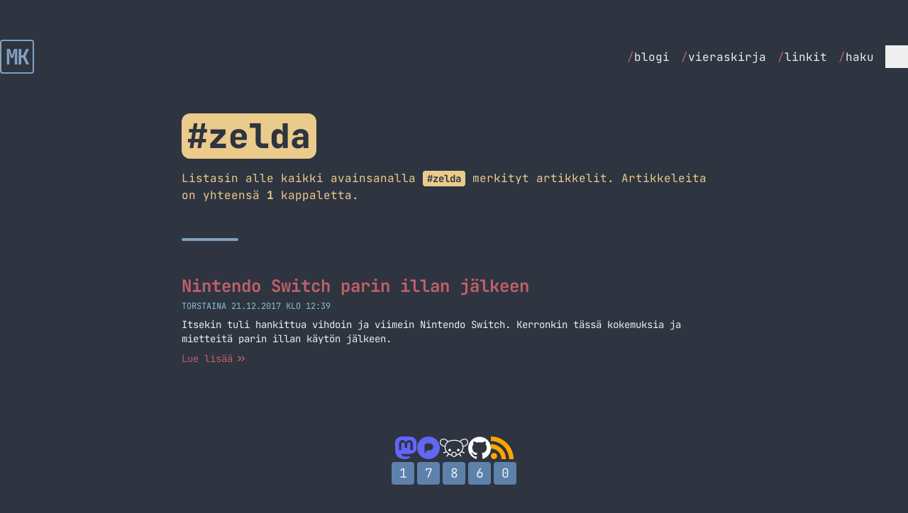

--- FILE ---
content_type: text/html; charset=utf-8
request_url: https://markokaartinen.net/avainsana/zelda/
body_size: 6825
content:
<!DOCTYPE html>
<html lang="fi" class="scroll-smooth">
<head>
    <meta charset="utf-8">
    <meta name="viewport" content="width=device-width, initial-scale=1">

    <title>Zelda - Avainsana - MarkoKaartinen.net</title>

            
        <meta property="og:title" content="Zelda - Avainsana - MarkoKaartinen.net">
    
    <meta property="og:description" content="Tällä sivulla on listattuna kaikki avainsanan Zelda artikkelit.">
    <meta name="description" content="Tällä sivulla on listattuna kaikki avainsanan Zelda artikkelit.">


    <meta property="og:type" content="article">


 <meta property="og:locale" content="fi_FI"> 
 <meta property="og:image" content="https://markokaartinen.net/og/sivu/koti.png"> 
    <meta property="og:url" content="https://markokaartinen.net/avainsana/zelda">
    <link rel="canonical" href="https://markokaartinen.net/avainsana/zelda">


    <meta name="twitter:card" content="summary_large_image">
 <meta name="twitter:title" content="Zelda - Avainsana - MarkoKaartinen.net">  <meta name="twitter:description" content="Tällä sivulla on listattuna kaikki avainsanan Zelda artikkelit.">  <meta name="twitter:image" content="https://markokaartinen.net/og/sivu/koti.png"> 
    <link rel="icon" type="image/png" href="/favicon-96x96.png" sizes="96x96" />
    <link rel="icon" type="image/svg+xml" href="/favicon.svg" />
    <link rel="shortcut icon" href="/favicon.ico" />
    <link rel="apple-touch-icon" sizes="180x180" href="/apple-touch-icon.png" />
    <meta name="apple-mobile-web-app-title" content="MarkoKaartinen.net" />
    <link rel="manifest" href="/site.webmanifest" />

    <!-- Fonts -->
    <link rel="preconnect" href="https://fonts.bunny.net">
    <link href="https://fonts.bunny.net/css?family=jetbrains-mono:400,400i,500,600,700,700i,800" rel="stylesheet" />

    <link rel="alternate" type="application/atom+xml" href="https://markokaartinen.net/feed" title="MarkoKaartinen.net">

    <link href="https://github.com/MarkoKaartinen" rel="me">
    <link rel="webmention" href="https://webmention.io/markokaartinen.net/webmention" />

                        <script defer data-api="/pla/event" data-domain="markokaartinen.net" data-spa="auto" src="/pla/script.js"></script>
            
    <!-- Styles / Scripts -->
    <link rel="preload" as="style" href="https://markokaartinen.net/build/assets/app-ChUNXrkZ.css" /><link rel="modulepreload" as="script" href="https://markokaartinen.net/build/assets/app-BjK34bf0.js" /><link rel="stylesheet" href="https://markokaartinen.net/build/assets/app-ChUNXrkZ.css" data-navigate-track="reload" /><script type="module" src="https://markokaartinen.net/build/assets/app-BjK34bf0.js" data-navigate-track="reload"></script>
<!-- Livewire Styles --><style >[wire\:loading][wire\:loading], [wire\:loading\.delay][wire\:loading\.delay], [wire\:loading\.inline-block][wire\:loading\.inline-block], [wire\:loading\.inline][wire\:loading\.inline], [wire\:loading\.block][wire\:loading\.block], [wire\:loading\.flex][wire\:loading\.flex], [wire\:loading\.table][wire\:loading\.table], [wire\:loading\.grid][wire\:loading\.grid], [wire\:loading\.inline-flex][wire\:loading\.inline-flex] {display: none;}[wire\:loading\.delay\.none][wire\:loading\.delay\.none], [wire\:loading\.delay\.shortest][wire\:loading\.delay\.shortest], [wire\:loading\.delay\.shorter][wire\:loading\.delay\.shorter], [wire\:loading\.delay\.short][wire\:loading\.delay\.short], [wire\:loading\.delay\.default][wire\:loading\.delay\.default], [wire\:loading\.delay\.long][wire\:loading\.delay\.long], [wire\:loading\.delay\.longer][wire\:loading\.delay\.longer], [wire\:loading\.delay\.longest][wire\:loading\.delay\.longest] {display: none;}[wire\:offline][wire\:offline] {display: none;}[wire\:dirty]:not(textarea):not(input):not(select) {display: none;}:root {--livewire-progress-bar-color: #a3be8c;}[x-cloak] {display: none !important;}[wire\:cloak] {display: none !important;}dialog#livewire-error::backdrop {background-color: rgba(0, 0, 0, .6);}</style>
</head>
<body class="font-mono  md:text-lg text-nord-6 bg-nord-0">

    <div class="h-6 md:h-12"></div>
<div class="sticky top-0 w-full  bg-nord-0 z-[100]">
    <div class="container mx-auto flex items-center justify-between py-2 px-6 lg:px-0">
        <div class="font-bold text-3xl">
            <a wire:navigate href="https://markokaartinen.net" class="transition-colors duration-300 text-nord-9 aspect-square flex items-center justify-center border-2 border-nord-9 leading-none size-12 hover:text-nord-0 hover:bg-nord-9 rounded tracking-tighter">
                MK
            </a>
        </div>
        <div>
            <div class="hidden md:flex space-x-4 items-center">
                <ul class="flex space-x-4">
                                            <li><a class="text-base hover:font-bold hover:text-nord-11 transition-colors duration-300" href="https://markokaartinen.net/blogi" wire:navigate><span class="text-nord-11">/</span>blogi</a></li>
                                            <li><a class="text-base hover:font-bold hover:text-nord-11 transition-colors duration-300" href="https://markokaartinen.net/vieraskirja" wire:navigate><span class="text-nord-11">/</span>vieraskirja</a></li>
                                            <li><a class="text-base hover:font-bold hover:text-nord-11 transition-colors duration-300" href="https://markokaartinen.net/linkit" wire:navigate><span class="text-nord-11">/</span>linkit</a></li>
                                            <li><a class="text-base hover:font-bold hover:text-nord-11 transition-colors duration-300" href="https://markokaartinen.net/haku" wire:navigate><span class="text-nord-11">/</span>haku</a></li>
                                    </ul>
                <div class="hidden md:block relative" @click.outside="open = false" x-data="{ open: false }">
                    <div>
                        <button aria-label="Menu" x-on:click="open = !open" class="size-8 transition-all flex items-center justify-center border-nord-4 hover:bg-nord-4 hover:text-nord-0">
                            <svg x-show="!open" xmlns="http://www.w3.org/2000/svg" fill="none" viewBox="0 0 24 24" stroke-width="1.5" stroke="currentColor" class="size-7">
                                <path stroke-linecap="round" stroke-linejoin="round" d="M3.75 6.75h16.5M3.75 12h16.5m-16.5 5.25h16.5" />
                            </svg>
                            <svg x-show="open" x-cloak xmlns="http://www.w3.org/2000/svg" fill="none" viewBox="0 0 24 24" stroke-width="1.5" stroke="currentColor" class="size-7">
                                <path stroke-linecap="round" stroke-linejoin="round" d="M6 18L18 6M6 6l12 12" />
                            </svg>
                        </button>
                    </div>
                    <div class="absolute right-0 z-10 mt-2 w-44 text-base origin-top-right divide-y rounded shadow-lg ring-1 ring-opacity-5 focus:outline-none bg-nord-2 ring-nord-0 divide-nord-0 text-nord-4 overflow-clip" role="menu" aria-orientation="vertical" aria-labelledby="menu-button" tabindex="-1"
                         x-cloak
                         x-show="open"
                         x-transition:enter="transition ease-out duration-100"
                         x-transition:enter-start="transform opacity-0 scale-95"
                         x-transition:enter-end="transform opacity-100 scale-100"
                         x-transition:leave="transition ease-in duration-75"
                         x-transition:leave-start="transform opacity-100 scale-100"
                         x-transition:leave-end="transform opacity-0 scale-95"
                    >
                                                    <a role="menuitem" class="block px-4 py-2 hover:bg-nord-1" href="https://markokaartinen.net/nyt" wire:navigate><span class="text-nord-11">/</span>nyt</a>
                                                    <a role="menuitem" class="block px-4 py-2 hover:bg-nord-1" href="https://markokaartinen.net/tietoa" wire:navigate><span class="text-nord-11">/</span>tietoa</a>
                                                    <a role="menuitem" class="block px-4 py-2 hover:bg-nord-1" href="https://markokaartinen.net/kahvilaskuri" wire:navigate><span class="text-nord-11">/</span>kahvilaskuri</a>
                                                    <a role="menuitem" class="block px-4 py-2 hover:bg-nord-1" href="https://markokaartinen.net/muutosloki" wire:navigate><span class="text-nord-11">/</span>muutosloki</a>
                                            </div>
                </div>
            </div>

            <div class="block md:hidden relative" @click.outside="open = false" x-data="{ open: false }">
                <div>
                    <button aria-label="Menu" x-on:click="open = !open" class="size-10 border-2 stroke-2 rounded transition-all flex items-center justify-center border-nord-4 hover:bg-nord-4 hover:text-nord-0">
                        <svg x-show="!open" xmlns="http://www.w3.org/2000/svg" fill="none" viewBox="0 0 24 24" stroke-width="1.5" stroke="currentColor" class="size-8">
                            <path stroke-linecap="round" stroke-linejoin="round" d="M3.75 6.75h16.5M3.75 12h16.5m-16.5 5.25h16.5" />
                        </svg>
                        <svg x-show="open" x-cloak xmlns="http://www.w3.org/2000/svg" fill="none" viewBox="0 0 24 24" stroke-width="1.5" stroke="currentColor" class="size-8">
                            <path stroke-linecap="round" stroke-linejoin="round" d="M6 18L18 6M6 6l12 12" />
                        </svg>
                    </button>
                </div>
                <div class="absolute right-0 z-10 mt-2 w-40 origin-top-right divide-y rounded shadow-lg ring-1 ring-opacity-5 focus:outline-none bg-nord-2 ring-nord-0 divide-nord-0 text-nord-4 overflow-clip" role="menu" aria-orientation="vertical" aria-labelledby="menu-button" tabindex="-1"
                     x-cloak
                     x-show="open"
                     x-transition:enter="transition ease-out duration-100"
                     x-transition:enter-start="transform opacity-0 scale-95"
                     x-transition:enter-end="transform opacity-100 scale-100"
                     x-transition:leave="transition ease-in duration-75"
                     x-transition:leave-start="transform opacity-100 scale-100"
                     x-transition:leave-end="transform opacity-0 scale-95"
                >
                                            <a role="menuitem" class="block px-4 py-2 hover:bg-nord-1" href="https://markokaartinen.net/blogi" wire:navigate><span class="text-nord-11">/</span>blogi</a>
                                            <a role="menuitem" class="block px-4 py-2 hover:bg-nord-1" href="https://markokaartinen.net/vieraskirja" wire:navigate><span class="text-nord-11">/</span>vieraskirja</a>
                                            <a role="menuitem" class="block px-4 py-2 hover:bg-nord-1" href="https://markokaartinen.net/linkit" wire:navigate><span class="text-nord-11">/</span>linkit</a>
                                            <a role="menuitem" class="block px-4 py-2 hover:bg-nord-1" href="https://markokaartinen.net/haku" wire:navigate><span class="text-nord-11">/</span>haku</a>
                                                                <a role="menuitem" class="block px-4 py-2 hover:bg-nord-1" href="https://markokaartinen.net/nyt" wire:navigate><span class="text-nord-11">/</span>nyt</a>
                                            <a role="menuitem" class="block px-4 py-2 hover:bg-nord-1" href="https://markokaartinen.net/tietoa" wire:navigate><span class="text-nord-11">/</span>tietoa</a>
                                            <a role="menuitem" class="block px-4 py-2 hover:bg-nord-1" href="https://markokaartinen.net/kahvilaskuri" wire:navigate><span class="text-nord-11">/</span>kahvilaskuri</a>
                                            <a role="menuitem" class="block px-4 py-2 hover:bg-nord-1" href="https://markokaartinen.net/muutosloki" wire:navigate><span class="text-nord-11">/</span>muutosloki</a>
                                    </div>
            </div>
        </div>
    </div>
</div>

    <div class="container mx-auto py-6 md:py-12">
        <div wire:snapshot="{&quot;data&quot;:{&quot;tag&quot;:[null,{&quot;class&quot;:&quot;App\\Models\\Tag&quot;,&quot;key&quot;:146,&quot;s&quot;:&quot;mdl&quot;}]},&quot;memo&quot;:{&quot;id&quot;:&quot;AFvdXyN9uRUsxJfFxEhp&quot;,&quot;name&quot;:&quot;show-tag&quot;,&quot;path&quot;:&quot;avainsana\/zelda&quot;,&quot;method&quot;:&quot;GET&quot;,&quot;release&quot;:&quot;a-a-a&quot;,&quot;children&quot;:{&quot;lw-4080305724-0&quot;:[&quot;div&quot;,&quot;VsNMF2oS3wxcOKKR6TPk&quot;]},&quot;scripts&quot;:[],&quot;assets&quot;:[],&quot;errors&quot;:[],&quot;locale&quot;:&quot;fi&quot;},&quot;checksum&quot;:&quot;6e17f45a236a42550d6a5d4424638c1440dcdbc122d8ad7aa0f2d1534c18c514&quot;}" wire:effects="{&quot;partials&quot;:[]}" wire:id="AFvdXyN9uRUsxJfFxEhp">
    <div class="text-left pb-6 md:pb-12 wrapper">
        <h1 class="bg-nord-13 text-5xl rounded-xl px-2 py-2 mb-4 text-nord-0 font-extrabold inline-block lowercase">
            #Zelda
        </h1>
        <p class="text-nord-13 text-base">Listasin alle kaikki avainsanalla <strong class="bg-nord-13 text-nord-0 text-sm font-bold rounded px-1.5 py-0.5 leading-none lowercase">#Zelda</strong> merkityt artikkelit. Artikkeleita on yhteensä <strong>1</strong> kappaletta.</p>
    </div>
    <div class="grid grid-cols-1 gap-6 md:gap-12 wrapper">
        <div class="h-1 w-20 rounded-full bg-nord-9"></div>

        <div wire:snapshot="{&quot;data&quot;:{&quot;tagType&quot;:&quot;tag&quot;,&quot;tag&quot;:&quot;zelda&quot;,&quot;order&quot;:&quot;desc&quot;,&quot;limit&quot;:10,&quot;paginate&quot;:true,&quot;heading&quot;:&quot;h2&quot;,&quot;spacing&quot;:&quot;normal&quot;,&quot;cols&quot;:&quot;grid-cols-1&quot;,&quot;paginators&quot;:[{&quot;page&quot;:1},{&quot;s&quot;:&quot;arr&quot;}]},&quot;memo&quot;:{&quot;id&quot;:&quot;VsNMF2oS3wxcOKKR6TPk&quot;,&quot;name&quot;:&quot;show-articles&quot;,&quot;path&quot;:&quot;avainsana\/zelda&quot;,&quot;method&quot;:&quot;GET&quot;,&quot;release&quot;:&quot;a-a-a&quot;,&quot;children&quot;:[],&quot;scripts&quot;:[],&quot;assets&quot;:[],&quot;errors&quot;:[],&quot;locale&quot;:&quot;fi&quot;},&quot;checksum&quot;:&quot;886da7f37789e8d8763aada22e781863645c885ce3662e2c3056818b33fb674c&quot;}" wire:effects="{&quot;partials&quot;:[],&quot;url&quot;:{&quot;paginators.page&quot;:{&quot;as&quot;:&quot;page&quot;,&quot;use&quot;:&quot;push&quot;,&quot;alwaysShow&quot;:false,&quot;except&quot;:null}}}" wire:id="VsNMF2oS3wxcOKKR6TPk" class="grid grid-cols-1 gap-6 md:gap-12 scroll-mt-20" id="articles">
    <!--[if BLOCK]><![endif]-->        <div class="" wire:key="article-list-2017-nintendo-switch-parin-illan-jalkeen">
            <!--[if BLOCK]><![endif]-->                <h2 class="text-xl md:text-2xl font-bold">
                    <a class="text-nord-11 hover:text-nord-12 transition-colors duration-300" href="https://markokaartinen.net/2017/nintendo-switch-parin-illan-jalkeen" wire:navigate>
                        Nintendo Switch parin illan jälkeen
                    </a>
                </h2>
            <!--[if ENDBLOCK]><![endif]-->            <div class="flex items-center space-x-3 mt-1">
                <div class="text-xs uppercase text-nord-8">
                    torstaina 21.12.2017 klo 12:39
                </div>
            </div>
            <div class="text-sm pt-2 line-clamp-3">Itsekin tuli hankittua vihdoin ja viimein Nintendo Switch. Kerronkin tässä kokemuksia ja mietteitä parin illan käytön jälkeen.</div>
            <div class="flex pt-2">
                <a class="text-nord-11 text-sm hover:text-nord-12 transition-colors duration-300 inline-flex items-center" href="https://markokaartinen.net/2017/nintendo-switch-parin-illan-jalkeen" wire:navigate>
                    <span>Lue lisää</span>
                    <svg xmlns="http://www.w3.org/2000/svg" viewBox="0 0 16 16" fill="currentColor" class="ml-1 size-4">
                        <path fill-rule="evenodd" d="M12.78 7.595a.75.75 0 0 1 0 1.06l-3.25 3.25a.75.75 0 0 1-1.06-1.06l2.72-2.72-2.72-2.72a.75.75 0 0 1 1.06-1.06l3.25 3.25Zm-8.25-3.25 3.25 3.25a.75.75 0 0 1 0 1.06l-3.25 3.25a.75.75 0 0 1-1.06-1.06l2.72-2.72-2.72-2.72a.75.75 0 0 1 1.06-1.06Z" clip-rule="evenodd" />
                    </svg>
                </a>
            </div>
        </div>
    <!--[if ENDBLOCK]><![endif]-->
    <!--[if BLOCK]><![endif]-->        <div>
    <!--[if BLOCK]><![endif]--><!--[if ENDBLOCK]><![endif]--></div>

    <!--[if ENDBLOCK]><![endif]--></div>
    </div>
</div>
    </div>

    <div class="container mx-auto flex flex-col items-center justify-between pb-6 md:pb-12 gap-6">
    <div class="flex items-center gap-4">
        <div>
            <a class="text-brand-mastodon hover:text-opacity-80" title="Mastodon" href="https://kaartinen.social/@marko" rel="me">
                <svg class="size-8 fill-current" role="img" viewBox="0 0 24 24" xmlns="http://www.w3.org/2000/svg"><title>Mastodon</title><path d="M23.268 5.313c-.35-2.578-2.617-4.61-5.304-5.004C17.51.242 15.792 0 11.813 0h-.03c-3.98 0-4.835.242-5.288.309C3.882.692 1.496 2.518.917 5.127.64 6.412.61 7.837.661 9.143c.074 1.874.088 3.745.26 5.611.118 1.24.325 2.47.62 3.68.55 2.237 2.777 4.098 4.96 4.857 2.336.792 4.849.923 7.256.38.265-.061.527-.132.786-.213.585-.184 1.27-.39 1.774-.753a.057.057 0 0 0 .023-.043v-1.809a.052.052 0 0 0-.02-.041.053.053 0 0 0-.046-.01 20.282 20.282 0 0 1-4.709.545c-2.73 0-3.463-1.284-3.674-1.818a5.593 5.593 0 0 1-.319-1.433.053.053 0 0 1 .066-.054c1.517.363 3.072.546 4.632.546.376 0 .75 0 1.125-.01 1.57-.044 3.224-.124 4.768-.422.038-.008.077-.015.11-.024 2.435-.464 4.753-1.92 4.989-5.604.008-.145.03-1.52.03-1.67.002-.512.167-3.63-.024-5.545zm-3.748 9.195h-2.561V8.29c0-1.309-.55-1.976-1.67-1.976-1.23 0-1.846.79-1.846 2.35v3.403h-2.546V8.663c0-1.56-.617-2.35-1.848-2.35-1.112 0-1.668.668-1.67 1.977v6.218H4.822V8.102c0-1.31.337-2.35 1.011-3.12.696-.77 1.608-1.164 2.74-1.164 1.311 0 2.302.5 2.962 1.498l.638 1.06.638-1.06c.66-.999 1.65-1.498 2.96-1.498 1.13 0 2.043.395 2.74 1.164.675.77 1.012 1.81 1.012 3.12z"/></svg>
            </a>
        </div>
        <div>
            <a class="text-brand-pixelfed hover:text-opacity-80" title="Pixelfed" href="https://kaartinen.photos/@marko" rel="me">
                <svg class="size-8 fill-current" role="img" viewBox="0 0 24 24" xmlns="http://www.w3.org/2000/svg"><title>Pixelfed</title><path d="M12 24C5.3726 24 0 18.6274 0 12S5.3726 0 12 0s12 5.3726 12 12-5.3726 12-12 12m-.9526-9.3802h2.2014c2.0738 0 3.7549-1.6366 3.7549-3.6554S15.3226 7.309 13.2488 7.309h-3.1772c-1.1964 0-2.1663.9442-2.1663 2.1089v8.208z"/></svg>
            </a>
        </div>
        <div>
            <a class="text-white hover:text-opacity-80" href="https://lemmini.fi/u/marko" title="Lemmy" rel="me">
                <svg role="img" class="size-10 fill-current" viewBox="0 0 24 24" xmlns="http://www.w3.org/2000/svg"><title>Lemmy</title><path d="M2.9595 4.2228a3.9132 3.9132 0 0 0-.332.019c-.8781.1012-1.67.5699-2.155 1.3862-.475.8-.5922 1.6809-.35 2.4971.2421.8162.8297 1.5575 1.6982 2.1449.0053.0035.0106.0076.0163.0114.746.4498 1.492.7431 2.2877.8994-.02.3318-.0272.6689-.006 1.0181.0634 1.0432.4368 2.0006.996 2.8492l-2.0061.8189a.4163.4163 0 0 0-.2276.2239.416.416 0 0 0 .0879.455.415.415 0 0 0 .2941.1231.4156.4156 0 0 0 .1595-.0312l2.2093-.9035c.408.4859.8695.9315 1.3723 1.318.0196.0151.0407.0264.0603.0423l-1.2918 1.7103a.416.416 0 0 0 .664.501l1.314-1.7385c.7185.4548 1.4782.7927 2.2294 1.0242.3833.7209 1.1379 1.1871 2.0202 1.1871.8907 0 1.6442-.501 2.0242-1.2072.744-.2347 1.4959-.5729 2.2073-1.0262l1.332 1.7606a.4157.4157 0 0 0 .7439-.1936.4165.4165 0 0 0-.0799-.3074l-1.3099-1.7345c.0083-.0075.0178-.0113.0261-.0188.4968-.3803.9549-.8175 1.3622-1.2939l2.155.8794a.4156.4156 0 0 0 .5412-.2276.4151.4151 0 0 0-.2273-.5432l-1.9438-.7928c.577-.8538.9697-1.8183 1.0504-2.8693.0268-.3507.0242-.6914.0079-1.0262.7905-.1572 1.5321-.4502 2.2737-.8974.0053-.0033.011-.0076.0163-.0113.8684-.5874 1.456-1.3287 1.6982-2.145.2421-.8161.125-1.697-.3501-2.497-.4849-.8163-1.2768-1.2852-2.155-1.3863a3.2175 3.2175 0 0 0-.332-.0189c-.7852-.0151-1.6231.229-2.4286.6942-.5926.342-1.1252.867-1.5433 1.4387-1.1699-.6703-2.6923-1.0476-4.5635-1.0785a15.5768 15.5768 0 0 0-.5111 0c-2.085.034-3.7537.43-5.0142 1.1449-.0033-.0038-.0045-.0114-.008-.0152-.4233-.5916-.973-1.1365-1.5835-1.489-.8055-.465-1.6434-.7083-2.4286-.6941Zm.2858.7365c.5568.042 1.1696.2358 1.7787.5875.485.28.9757.7554 1.346 1.2696a5.6875 5.6875 0 0 0-.4969.4085c-.9201.8516-1.4615 1.9597-1.668 3.2335-.6809-.1402-1.3183-.3945-1.984-.7948-.7553-.5128-1.2159-1.1225-1.4004-1.7445-.1851-.624-.1074-1.2712.2776-1.9196.3743-.63.9275-.9534 1.6118-1.0322a2.796 2.796 0 0 1 .5352-.0076Zm17.5094 0a2.797 2.797 0 0 1 .5353.0075c.6842.0786 1.2374.4021 1.6117 1.0322.385.6484.4627 1.2957.2776 1.9196-.1845.622-.645 1.2317-1.4004 1.7445-.6578.3955-1.2881.6472-1.9598.7888-.1942-1.2968-.7375-2.4338-1.666-3.302a5.5639 5.5639 0 0 0-.4709-.3923c.3645-.49.8287-.9428 1.2938-1.2113.6091-.3515 1.2219-.5454 1.7787-.5875ZM12.006 6.0036a14.832 14.832 0 0 1 .487 0c2.3901.0393 4.0848.67 5.1631 1.678 1.1501 1.0754 1.6423 2.6006 1.499 4.467-.1311 1.7079-1.2203 3.2281-2.652 4.324-.694.5313-1.4626.9354-2.2254 1.2294.0031-.0453.014-.0888.014-.1349.0029-1.1964-.9313-2.2133-2.2918-2.2133-1.3606 0-2.3222 1.0154-2.2918 2.2213.0013.0507.014.0972.0181.1471-.781-.2933-1.5696-.7013-2.2777-1.2456-1.4239-1.0945-2.4997-2.6129-2.6037-4.322-.1129-1.8567.3778-3.3382 1.5212-4.3965C7.5094 6.7 9.352 6.047 12.006 6.0036Zm-3.6419 6.8291c-.6053 0-1.0966.4903-1.0966 1.0966 0 .6063.4913 1.0986 1.0966 1.0986s1.0966-.4923 1.0966-1.0986c0-.6063-.4913-1.0966-1.0966-1.0966zm7.2819.0113c-.5998 0-1.0866.4859-1.0866 1.0866s.4868 1.0885 1.0866 1.0885c.5997 0 1.0865-.4878 1.0865-1.0885s-.4868-1.0866-1.0865-1.0866zM12 16.0835c1.0237 0 1.5654.638 1.5634 1.4829-.0018.7849-.6723 1.485-1.5634 1.485-.9167 0-1.54-.5629-1.5634-1.493-.0212-.8347.5397-1.4749 1.5634-1.4749Z"/></svg>
            </a>
        </div>
        <div>
            <a href="https://github.com/MarkoKaartinen/blogi" title="GitHub" class="text-white hover:text-opacity-80">
                <svg class="size-8 fill-current" role="img" viewBox="0 0 24 24" xmlns="http://www.w3.org/2000/svg"><title>GitHub</title><path d="M12 .297c-6.63 0-12 5.373-12 12 0 5.303 3.438 9.8 8.205 11.385.6.113.82-.258.82-.577 0-.285-.01-1.04-.015-2.04-3.338.724-4.042-1.61-4.042-1.61C4.422 18.07 3.633 17.7 3.633 17.7c-1.087-.744.084-.729.084-.729 1.205.084 1.838 1.236 1.838 1.236 1.07 1.835 2.809 1.305 3.495.998.108-.776.417-1.305.76-1.605-2.665-.3-5.466-1.332-5.466-5.93 0-1.31.465-2.38 1.235-3.22-.135-.303-.54-1.523.105-3.176 0 0 1.005-.322 3.3 1.23.96-.267 1.98-.399 3-.405 1.02.006 2.04.138 3 .405 2.28-1.552 3.285-1.23 3.285-1.23.645 1.653.24 2.873.12 3.176.765.84 1.23 1.91 1.23 3.22 0 4.61-2.805 5.625-5.475 5.92.42.36.81 1.096.81 2.22 0 1.606-.015 2.896-.015 3.286 0 .315.21.69.825.57C20.565 22.092 24 17.592 24 12.297c0-6.627-5.373-12-12-12"/></svg>
            </a>
        </div>
        <div>
            <a href="https://markokaartinen.net/feed" title="RSS syöte" class="text-brand-rss hover:text-opacity-80">
                <svg class="size-8 fill-current" role="img" viewBox="0 0 24 24" xmlns="http://www.w3.org/2000/svg"><title>RSS</title><path d="M19.199 24C19.199 13.467 10.533 4.8 0 4.8V0c13.165 0 24 10.835 24 24h-4.801zM3.291 17.415c1.814 0 3.293 1.479 3.293 3.295 0 1.813-1.485 3.29-3.301 3.29C1.47 24 0 22.526 0 20.71s1.475-3.294 3.291-3.295zM15.909 24h-4.665c0-6.169-5.075-11.245-11.244-11.245V8.09c8.727 0 15.909 7.184 15.909 15.91z"/></svg>
            </a>
        </div>
    </div>
    <div>
        <div wire:snapshot="{&quot;data&quot;:{&quot;visitors&quot;:&quot;17860&quot;},&quot;memo&quot;:{&quot;id&quot;:&quot;p3UxsAF0cBc5rLveTQOy&quot;,&quot;name&quot;:&quot;visitors&quot;,&quot;path&quot;:&quot;avainsana\/zelda&quot;,&quot;method&quot;:&quot;GET&quot;,&quot;release&quot;:&quot;a-a-a&quot;,&quot;children&quot;:[],&quot;scripts&quot;:[],&quot;assets&quot;:[],&quot;errors&quot;:[],&quot;locale&quot;:&quot;fi&quot;},&quot;checksum&quot;:&quot;7b412a7cc2bcffdae815e779afdb783c4feddff82816dd6e280e6319296bd55b&quot;}" wire:effects="{&quot;partials&quot;:[]}" wire:id="p3UxsAF0cBc5rLveTQOy">
    <div class="flex items-center justify-center">
        <!--[if BLOCK]><![endif]-->            <div class="border-2 border-nord-10 bg-nord-10 rounded mx-0.5 size-8 flex items-center justify-center text-center aspect-square leading-none">1</div>
                    <div class="border-2 border-nord-10 bg-nord-10 rounded mx-0.5 size-8 flex items-center justify-center text-center aspect-square leading-none">7</div>
                    <div class="border-2 border-nord-10 bg-nord-10 rounded mx-0.5 size-8 flex items-center justify-center text-center aspect-square leading-none">8</div>
                    <div class="border-2 border-nord-10 bg-nord-10 rounded mx-0.5 size-8 flex items-center justify-center text-center aspect-square leading-none">6</div>
                    <div class="border-2 border-nord-10 bg-nord-10 rounded mx-0.5 size-8 flex items-center justify-center text-center aspect-square leading-none">0</div>
        <!--[if ENDBLOCK]><![endif]-->    </div>
</div>
    </div>
</div>


<script type="module">
    window.lightbox.init()
</script>
<script src="/livewire/livewire.min.js?id=0f6341c0"   data-csrf="yu5w5Abw89nlx2W4Chuzm5gVZYXzpLOy3gpvXrNk" data-update-uri="/livewire/update" data-navigate-once="true"></script>
<script defer src="https://static.cloudflareinsights.com/beacon.min.js/vcd15cbe7772f49c399c6a5babf22c1241717689176015" integrity="sha512-ZpsOmlRQV6y907TI0dKBHq9Md29nnaEIPlkf84rnaERnq6zvWvPUqr2ft8M1aS28oN72PdrCzSjY4U6VaAw1EQ==" data-cf-beacon='{"version":"2024.11.0","token":"a71b90be7504451193cea53c9196e6ed","r":1,"server_timing":{"name":{"cfCacheStatus":true,"cfEdge":true,"cfExtPri":true,"cfL4":true,"cfOrigin":true,"cfSpeedBrain":true},"location_startswith":null}}' crossorigin="anonymous"></script>
</body>
</html>


--- FILE ---
content_type: application/javascript; charset=utf-8
request_url: https://markokaartinen.net/build/assets/app-BjK34bf0.js
body_size: 29355
content:
function Ct(t,n){return function(){return t.apply(n,arguments)}}const{toString:mn}=Object.prototype,{getPrototypeOf:Ze}=Object,{iterator:Ie,toStringTag:At}=Symbol,qe=(t=>n=>{const s=mn.call(n);return t[s]||(t[s]=s.slice(8,-1).toLowerCase())})(Object.create(null)),ee=t=>(t=t.toLowerCase(),n=>qe(n)===t),Be=t=>n=>typeof n===t,{isArray:ye}=Array,Se=Be("undefined");function yn(t){return t!==null&&!Se(t)&&t.constructor!==null&&!Se(t.constructor)&&$(t.constructor.isBuffer)&&t.constructor.isBuffer(t)}const Ot=ee("ArrayBuffer");function vn(t){let n;return typeof ArrayBuffer<"u"&&ArrayBuffer.isView?n=ArrayBuffer.isView(t):n=t&&t.buffer&&Ot(t.buffer),n}const bn=Be("string"),$=Be("function"),kt=Be("number"),Me=t=>t!==null&&typeof t=="object",wn=t=>t===!0||t===!1,Pe=t=>{if(qe(t)!=="object")return!1;const n=Ze(t);return(n===null||n===Object.prototype||Object.getPrototypeOf(n)===null)&&!(At in t)&&!(Ie in t)},xn=ee("Date"),Sn=ee("File"),En=ee("Blob"),Tn=ee("FileList"),Cn=t=>Me(t)&&$(t.pipe),An=t=>{let n;return t&&(typeof FormData=="function"&&t instanceof FormData||$(t.append)&&((n=qe(t))==="formdata"||n==="object"&&$(t.toString)&&t.toString()==="[object FormData]"))},On=ee("URLSearchParams"),[kn,Rn,Pn,Ln]=["ReadableStream","Request","Response","Headers"].map(ee),Nn=t=>t.trim?t.trim():t.replace(/^[\s\uFEFF\xA0]+|[\s\uFEFF\xA0]+$/g,"");function Ee(t,n,{allOwnKeys:s=!1}={}){if(t===null||typeof t>"u")return;let r,a;if(typeof t!="object"&&(t=[t]),ye(t))for(r=0,a=t.length;r<a;r++)n.call(null,t[r],r,t);else{const c=s?Object.getOwnPropertyNames(t):Object.keys(t),d=c.length;let m;for(r=0;r<d;r++)m=c[r],n.call(null,t[m],m,t)}}function Rt(t,n){n=n.toLowerCase();const s=Object.keys(t);let r=s.length,a;for(;r-- >0;)if(a=s[r],n===a.toLowerCase())return a;return null}const de=typeof globalThis<"u"?globalThis:typeof self<"u"?self:typeof window<"u"?window:global,Pt=t=>!Se(t)&&t!==de;function We(){const{caseless:t}=Pt(this)&&this||{},n={},s=(r,a)=>{const c=t&&Rt(n,a)||a;Pe(n[c])&&Pe(r)?n[c]=We(n[c],r):Pe(r)?n[c]=We({},r):ye(r)?n[c]=r.slice():n[c]=r};for(let r=0,a=arguments.length;r<a;r++)arguments[r]&&Ee(arguments[r],s);return n}const _n=(t,n,s,{allOwnKeys:r}={})=>(Ee(n,(a,c)=>{s&&$(a)?t[c]=Ct(a,s):t[c]=a},{allOwnKeys:r}),t),Dn=t=>(t.charCodeAt(0)===65279&&(t=t.slice(1)),t),In=(t,n,s,r)=>{t.prototype=Object.create(n.prototype,r),t.prototype.constructor=t,Object.defineProperty(t,"super",{value:n.prototype}),s&&Object.assign(t.prototype,s)},qn=(t,n,s,r)=>{let a,c,d;const m={};if(n=n||{},t==null)return n;do{for(a=Object.getOwnPropertyNames(t),c=a.length;c-- >0;)d=a[c],(!r||r(d,t,n))&&!m[d]&&(n[d]=t[d],m[d]=!0);t=s!==!1&&Ze(t)}while(t&&(!s||s(t,n))&&t!==Object.prototype);return n},Bn=(t,n,s)=>{t=String(t),(s===void 0||s>t.length)&&(s=t.length),s-=n.length;const r=t.indexOf(n,s);return r!==-1&&r===s},Mn=t=>{if(!t)return null;if(ye(t))return t;let n=t.length;if(!kt(n))return null;const s=new Array(n);for(;n-- >0;)s[n]=t[n];return s},zn=(t=>n=>t&&n instanceof t)(typeof Uint8Array<"u"&&Ze(Uint8Array)),Fn=(t,n)=>{const r=(t&&t[Ie]).call(t);let a;for(;(a=r.next())&&!a.done;){const c=a.value;n.call(t,c[0],c[1])}},jn=(t,n)=>{let s;const r=[];for(;(s=t.exec(n))!==null;)r.push(s);return r},Un=ee("HTMLFormElement"),Xn=t=>t.toLowerCase().replace(/[-_\s]([a-z\d])(\w*)/g,function(s,r,a){return r.toUpperCase()+a}),ht=(({hasOwnProperty:t})=>(n,s)=>t.call(n,s))(Object.prototype),Hn=ee("RegExp"),Lt=(t,n)=>{const s=Object.getOwnPropertyDescriptors(t),r={};Ee(s,(a,c)=>{let d;(d=n(a,c,t))!==!1&&(r[c]=d||a)}),Object.defineProperties(t,r)},Yn=t=>{Lt(t,(n,s)=>{if($(t)&&["arguments","caller","callee"].indexOf(s)!==-1)return!1;const r=t[s];if($(r)){if(n.enumerable=!1,"writable"in n){n.writable=!1;return}n.set||(n.set=()=>{throw Error("Can not rewrite read-only method '"+s+"'")})}})},Wn=(t,n)=>{const s={},r=a=>{a.forEach(c=>{s[c]=!0})};return ye(t)?r(t):r(String(t).split(n)),s},Vn=()=>{},$n=(t,n)=>t!=null&&Number.isFinite(t=+t)?t:n;function Jn(t){return!!(t&&$(t.append)&&t[At]==="FormData"&&t[Ie])}const Kn=t=>{const n=new Array(10),s=(r,a)=>{if(Me(r)){if(n.indexOf(r)>=0)return;if(!("toJSON"in r)){n[a]=r;const c=ye(r)?[]:{};return Ee(r,(d,m)=>{const w=s(d,a+1);!Se(w)&&(c[m]=w)}),n[a]=void 0,c}}return r};return s(t,0)},Gn=ee("AsyncFunction"),Zn=t=>t&&(Me(t)||$(t))&&$(t.then)&&$(t.catch),Nt=((t,n)=>t?setImmediate:n?((s,r)=>(de.addEventListener("message",({source:a,data:c})=>{a===de&&c===s&&r.length&&r.shift()()},!1),a=>{r.push(a),de.postMessage(s,"*")}))(`axios@${Math.random()}`,[]):s=>setTimeout(s))(typeof setImmediate=="function",$(de.postMessage)),Qn=typeof queueMicrotask<"u"?queueMicrotask.bind(de):typeof process<"u"&&process.nextTick||Nt,ei=t=>t!=null&&$(t[Ie]),h={isArray:ye,isArrayBuffer:Ot,isBuffer:yn,isFormData:An,isArrayBufferView:vn,isString:bn,isNumber:kt,isBoolean:wn,isObject:Me,isPlainObject:Pe,isReadableStream:kn,isRequest:Rn,isResponse:Pn,isHeaders:Ln,isUndefined:Se,isDate:xn,isFile:Sn,isBlob:En,isRegExp:Hn,isFunction:$,isStream:Cn,isURLSearchParams:On,isTypedArray:zn,isFileList:Tn,forEach:Ee,merge:We,extend:_n,trim:Nn,stripBOM:Dn,inherits:In,toFlatObject:qn,kindOf:qe,kindOfTest:ee,endsWith:Bn,toArray:Mn,forEachEntry:Fn,matchAll:jn,isHTMLForm:Un,hasOwnProperty:ht,hasOwnProp:ht,reduceDescriptors:Lt,freezeMethods:Yn,toObjectSet:Wn,toCamelCase:Xn,noop:Vn,toFiniteNumber:$n,findKey:Rt,global:de,isContextDefined:Pt,isSpecCompliantForm:Jn,toJSONObject:Kn,isAsyncFn:Gn,isThenable:Zn,setImmediate:Nt,asap:Qn,isIterable:ei};function R(t,n,s,r,a){Error.call(this),Error.captureStackTrace?Error.captureStackTrace(this,this.constructor):this.stack=new Error().stack,this.message=t,this.name="AxiosError",n&&(this.code=n),s&&(this.config=s),r&&(this.request=r),a&&(this.response=a,this.status=a.status?a.status:null)}h.inherits(R,Error,{toJSON:function(){return{message:this.message,name:this.name,description:this.description,number:this.number,fileName:this.fileName,lineNumber:this.lineNumber,columnNumber:this.columnNumber,stack:this.stack,config:h.toJSONObject(this.config),code:this.code,status:this.status}}});const _t=R.prototype,Dt={};["ERR_BAD_OPTION_VALUE","ERR_BAD_OPTION","ECONNABORTED","ETIMEDOUT","ERR_NETWORK","ERR_FR_TOO_MANY_REDIRECTS","ERR_DEPRECATED","ERR_BAD_RESPONSE","ERR_BAD_REQUEST","ERR_CANCELED","ERR_NOT_SUPPORT","ERR_INVALID_URL"].forEach(t=>{Dt[t]={value:t}});Object.defineProperties(R,Dt);Object.defineProperty(_t,"isAxiosError",{value:!0});R.from=(t,n,s,r,a,c)=>{const d=Object.create(_t);return h.toFlatObject(t,d,function(w){return w!==Error.prototype},m=>m!=="isAxiosError"),R.call(d,t.message,n,s,r,a),d.cause=t,d.name=t.name,c&&Object.assign(d,c),d};const ti=null;function Ve(t){return h.isPlainObject(t)||h.isArray(t)}function It(t){return h.endsWith(t,"[]")?t.slice(0,-2):t}function ft(t,n,s){return t?t.concat(n).map(function(a,c){return a=It(a),!s&&c?"["+a+"]":a}).join(s?".":""):n}function ni(t){return h.isArray(t)&&!t.some(Ve)}const ii=h.toFlatObject(h,{},null,function(n){return/^is[A-Z]/.test(n)});function ze(t,n,s){if(!h.isObject(t))throw new TypeError("target must be an object");n=n||new FormData,s=h.toFlatObject(s,{metaTokens:!0,dots:!1,indexes:!1},!1,function(A,C){return!h.isUndefined(C[A])});const r=s.metaTokens,a=s.visitor||v,c=s.dots,d=s.indexes,w=(s.Blob||typeof Blob<"u"&&Blob)&&h.isSpecCompliantForm(n);if(!h.isFunction(a))throw new TypeError("visitor must be a function");function y(b){if(b===null)return"";if(h.isDate(b))return b.toISOString();if(h.isBoolean(b))return b.toString();if(!w&&h.isBlob(b))throw new R("Blob is not supported. Use a Buffer instead.");return h.isArrayBuffer(b)||h.isTypedArray(b)?w&&typeof Blob=="function"?new Blob([b]):Buffer.from(b):b}function v(b,A,C){let q=b;if(b&&!C&&typeof b=="object"){if(h.endsWith(A,"{}"))A=r?A:A.slice(0,-2),b=JSON.stringify(b);else if(h.isArray(b)&&ni(b)||(h.isFileList(b)||h.endsWith(A,"[]"))&&(q=h.toArray(b)))return A=It(A),q.forEach(function(M,U){!(h.isUndefined(M)||M===null)&&n.append(d===!0?ft([A],U,c):d===null?A:A+"[]",y(M))}),!1}return Ve(b)?!0:(n.append(ft(C,A,c),y(b)),!1)}const S=[],T=Object.assign(ii,{defaultVisitor:v,convertValue:y,isVisitable:Ve});function P(b,A){if(!h.isUndefined(b)){if(S.indexOf(b)!==-1)throw Error("Circular reference detected in "+A.join("."));S.push(b),h.forEach(b,function(q,B){(!(h.isUndefined(q)||q===null)&&a.call(n,q,h.isString(B)?B.trim():B,A,T))===!0&&P(q,A?A.concat(B):[B])}),S.pop()}}if(!h.isObject(t))throw new TypeError("data must be an object");return P(t),n}function gt(t){const n={"!":"%21","'":"%27","(":"%28",")":"%29","~":"%7E","%20":"+","%00":"\0"};return encodeURIComponent(t).replace(/[!'()~]|%20|%00/g,function(r){return n[r]})}function Qe(t,n){this._pairs=[],t&&ze(t,this,n)}const qt=Qe.prototype;qt.append=function(n,s){this._pairs.push([n,s])};qt.toString=function(n){const s=n?function(r){return n.call(this,r,gt)}:gt;return this._pairs.map(function(a){return s(a[0])+"="+s(a[1])},"").join("&")};function si(t){return encodeURIComponent(t).replace(/%3A/gi,":").replace(/%24/g,"$").replace(/%2C/gi,",").replace(/%20/g,"+").replace(/%5B/gi,"[").replace(/%5D/gi,"]")}function Bt(t,n,s){if(!n)return t;const r=s&&s.encode||si;h.isFunction(s)&&(s={serialize:s});const a=s&&s.serialize;let c;if(a?c=a(n,s):c=h.isURLSearchParams(n)?n.toString():new Qe(n,s).toString(r),c){const d=t.indexOf("#");d!==-1&&(t=t.slice(0,d)),t+=(t.indexOf("?")===-1?"?":"&")+c}return t}class pt{constructor(){this.handlers=[]}use(n,s,r){return this.handlers.push({fulfilled:n,rejected:s,synchronous:r?r.synchronous:!1,runWhen:r?r.runWhen:null}),this.handlers.length-1}eject(n){this.handlers[n]&&(this.handlers[n]=null)}clear(){this.handlers&&(this.handlers=[])}forEach(n){h.forEach(this.handlers,function(r){r!==null&&n(r)})}}const Mt={silentJSONParsing:!0,forcedJSONParsing:!0,clarifyTimeoutError:!1},ri=typeof URLSearchParams<"u"?URLSearchParams:Qe,oi=typeof FormData<"u"?FormData:null,ai=typeof Blob<"u"?Blob:null,li={isBrowser:!0,classes:{URLSearchParams:ri,FormData:oi,Blob:ai},protocols:["http","https","file","blob","url","data"]},et=typeof window<"u"&&typeof document<"u",$e=typeof navigator=="object"&&navigator||void 0,ci=et&&(!$e||["ReactNative","NativeScript","NS"].indexOf($e.product)<0),ui=typeof WorkerGlobalScope<"u"&&self instanceof WorkerGlobalScope&&typeof self.importScripts=="function",di=et&&window.location.href||"http://localhost",hi=Object.freeze(Object.defineProperty({__proto__:null,hasBrowserEnv:et,hasStandardBrowserEnv:ci,hasStandardBrowserWebWorkerEnv:ui,navigator:$e,origin:di},Symbol.toStringTag,{value:"Module"})),Y={...hi,...li};function fi(t,n){return ze(t,new Y.classes.URLSearchParams,Object.assign({visitor:function(s,r,a,c){return Y.isNode&&h.isBuffer(s)?(this.append(r,s.toString("base64")),!1):c.defaultVisitor.apply(this,arguments)}},n))}function gi(t){return h.matchAll(/\w+|\[(\w*)]/g,t).map(n=>n[0]==="[]"?"":n[1]||n[0])}function pi(t){const n={},s=Object.keys(t);let r;const a=s.length;let c;for(r=0;r<a;r++)c=s[r],n[c]=t[c];return n}function zt(t){function n(s,r,a,c){let d=s[c++];if(d==="__proto__")return!0;const m=Number.isFinite(+d),w=c>=s.length;return d=!d&&h.isArray(a)?a.length:d,w?(h.hasOwnProp(a,d)?a[d]=[a[d],r]:a[d]=r,!m):((!a[d]||!h.isObject(a[d]))&&(a[d]=[]),n(s,r,a[d],c)&&h.isArray(a[d])&&(a[d]=pi(a[d])),!m)}if(h.isFormData(t)&&h.isFunction(t.entries)){const s={};return h.forEachEntry(t,(r,a)=>{n(gi(r),a,s,0)}),s}return null}function mi(t,n,s){if(h.isString(t))try{return(n||JSON.parse)(t),h.trim(t)}catch(r){if(r.name!=="SyntaxError")throw r}return(s||JSON.stringify)(t)}const Te={transitional:Mt,adapter:["xhr","http","fetch"],transformRequest:[function(n,s){const r=s.getContentType()||"",a=r.indexOf("application/json")>-1,c=h.isObject(n);if(c&&h.isHTMLForm(n)&&(n=new FormData(n)),h.isFormData(n))return a?JSON.stringify(zt(n)):n;if(h.isArrayBuffer(n)||h.isBuffer(n)||h.isStream(n)||h.isFile(n)||h.isBlob(n)||h.isReadableStream(n))return n;if(h.isArrayBufferView(n))return n.buffer;if(h.isURLSearchParams(n))return s.setContentType("application/x-www-form-urlencoded;charset=utf-8",!1),n.toString();let m;if(c){if(r.indexOf("application/x-www-form-urlencoded")>-1)return fi(n,this.formSerializer).toString();if((m=h.isFileList(n))||r.indexOf("multipart/form-data")>-1){const w=this.env&&this.env.FormData;return ze(m?{"files[]":n}:n,w&&new w,this.formSerializer)}}return c||a?(s.setContentType("application/json",!1),mi(n)):n}],transformResponse:[function(n){const s=this.transitional||Te.transitional,r=s&&s.forcedJSONParsing,a=this.responseType==="json";if(h.isResponse(n)||h.isReadableStream(n))return n;if(n&&h.isString(n)&&(r&&!this.responseType||a)){const d=!(s&&s.silentJSONParsing)&&a;try{return JSON.parse(n)}catch(m){if(d)throw m.name==="SyntaxError"?R.from(m,R.ERR_BAD_RESPONSE,this,null,this.response):m}}return n}],timeout:0,xsrfCookieName:"XSRF-TOKEN",xsrfHeaderName:"X-XSRF-TOKEN",maxContentLength:-1,maxBodyLength:-1,env:{FormData:Y.classes.FormData,Blob:Y.classes.Blob},validateStatus:function(n){return n>=200&&n<300},headers:{common:{Accept:"application/json, text/plain, */*","Content-Type":void 0}}};h.forEach(["delete","get","head","post","put","patch"],t=>{Te.headers[t]={}});const yi=h.toObjectSet(["age","authorization","content-length","content-type","etag","expires","from","host","if-modified-since","if-unmodified-since","last-modified","location","max-forwards","proxy-authorization","referer","retry-after","user-agent"]),vi=t=>{const n={};let s,r,a;return t&&t.split(`
`).forEach(function(d){a=d.indexOf(":"),s=d.substring(0,a).trim().toLowerCase(),r=d.substring(a+1).trim(),!(!s||n[s]&&yi[s])&&(s==="set-cookie"?n[s]?n[s].push(r):n[s]=[r]:n[s]=n[s]?n[s]+", "+r:r)}),n},mt=Symbol("internals");function xe(t){return t&&String(t).trim().toLowerCase()}function Le(t){return t===!1||t==null?t:h.isArray(t)?t.map(Le):String(t)}function bi(t){const n=Object.create(null),s=/([^\s,;=]+)\s*(?:=\s*([^,;]+))?/g;let r;for(;r=s.exec(t);)n[r[1]]=r[2];return n}const wi=t=>/^[-_a-zA-Z0-9^`|~,!#$%&'*+.]+$/.test(t.trim());function Xe(t,n,s,r,a){if(h.isFunction(r))return r.call(this,n,s);if(a&&(n=s),!!h.isString(n)){if(h.isString(r))return n.indexOf(r)!==-1;if(h.isRegExp(r))return r.test(n)}}function xi(t){return t.trim().toLowerCase().replace(/([a-z\d])(\w*)/g,(n,s,r)=>s.toUpperCase()+r)}function Si(t,n){const s=h.toCamelCase(" "+n);["get","set","has"].forEach(r=>{Object.defineProperty(t,r+s,{value:function(a,c,d){return this[r].call(this,n,a,c,d)},configurable:!0})})}let J=class{constructor(n){n&&this.set(n)}set(n,s,r){const a=this;function c(m,w,y){const v=xe(w);if(!v)throw new Error("header name must be a non-empty string");const S=h.findKey(a,v);(!S||a[S]===void 0||y===!0||y===void 0&&a[S]!==!1)&&(a[S||w]=Le(m))}const d=(m,w)=>h.forEach(m,(y,v)=>c(y,v,w));if(h.isPlainObject(n)||n instanceof this.constructor)d(n,s);else if(h.isString(n)&&(n=n.trim())&&!wi(n))d(vi(n),s);else if(h.isObject(n)&&h.isIterable(n)){let m={},w,y;for(const v of n){if(!h.isArray(v))throw TypeError("Object iterator must return a key-value pair");m[y=v[0]]=(w=m[y])?h.isArray(w)?[...w,v[1]]:[w,v[1]]:v[1]}d(m,s)}else n!=null&&c(s,n,r);return this}get(n,s){if(n=xe(n),n){const r=h.findKey(this,n);if(r){const a=this[r];if(!s)return a;if(s===!0)return bi(a);if(h.isFunction(s))return s.call(this,a,r);if(h.isRegExp(s))return s.exec(a);throw new TypeError("parser must be boolean|regexp|function")}}}has(n,s){if(n=xe(n),n){const r=h.findKey(this,n);return!!(r&&this[r]!==void 0&&(!s||Xe(this,this[r],r,s)))}return!1}delete(n,s){const r=this;let a=!1;function c(d){if(d=xe(d),d){const m=h.findKey(r,d);m&&(!s||Xe(r,r[m],m,s))&&(delete r[m],a=!0)}}return h.isArray(n)?n.forEach(c):c(n),a}clear(n){const s=Object.keys(this);let r=s.length,a=!1;for(;r--;){const c=s[r];(!n||Xe(this,this[c],c,n,!0))&&(delete this[c],a=!0)}return a}normalize(n){const s=this,r={};return h.forEach(this,(a,c)=>{const d=h.findKey(r,c);if(d){s[d]=Le(a),delete s[c];return}const m=n?xi(c):String(c).trim();m!==c&&delete s[c],s[m]=Le(a),r[m]=!0}),this}concat(...n){return this.constructor.concat(this,...n)}toJSON(n){const s=Object.create(null);return h.forEach(this,(r,a)=>{r!=null&&r!==!1&&(s[a]=n&&h.isArray(r)?r.join(", "):r)}),s}[Symbol.iterator](){return Object.entries(this.toJSON())[Symbol.iterator]()}toString(){return Object.entries(this.toJSON()).map(([n,s])=>n+": "+s).join(`
`)}getSetCookie(){return this.get("set-cookie")||[]}get[Symbol.toStringTag](){return"AxiosHeaders"}static from(n){return n instanceof this?n:new this(n)}static concat(n,...s){const r=new this(n);return s.forEach(a=>r.set(a)),r}static accessor(n){const r=(this[mt]=this[mt]={accessors:{}}).accessors,a=this.prototype;function c(d){const m=xe(d);r[m]||(Si(a,d),r[m]=!0)}return h.isArray(n)?n.forEach(c):c(n),this}};J.accessor(["Content-Type","Content-Length","Accept","Accept-Encoding","User-Agent","Authorization"]);h.reduceDescriptors(J.prototype,({value:t},n)=>{let s=n[0].toUpperCase()+n.slice(1);return{get:()=>t,set(r){this[s]=r}}});h.freezeMethods(J);function He(t,n){const s=this||Te,r=n||s,a=J.from(r.headers);let c=r.data;return h.forEach(t,function(m){c=m.call(s,c,a.normalize(),n?n.status:void 0)}),a.normalize(),c}function Ft(t){return!!(t&&t.__CANCEL__)}function ve(t,n,s){R.call(this,t??"canceled",R.ERR_CANCELED,n,s),this.name="CanceledError"}h.inherits(ve,R,{__CANCEL__:!0});function jt(t,n,s){const r=s.config.validateStatus;!s.status||!r||r(s.status)?t(s):n(new R("Request failed with status code "+s.status,[R.ERR_BAD_REQUEST,R.ERR_BAD_RESPONSE][Math.floor(s.status/100)-4],s.config,s.request,s))}function Ei(t){const n=/^([-+\w]{1,25})(:?\/\/|:)/.exec(t);return n&&n[1]||""}function Ti(t,n){t=t||10;const s=new Array(t),r=new Array(t);let a=0,c=0,d;return n=n!==void 0?n:1e3,function(w){const y=Date.now(),v=r[c];d||(d=y),s[a]=w,r[a]=y;let S=c,T=0;for(;S!==a;)T+=s[S++],S=S%t;if(a=(a+1)%t,a===c&&(c=(c+1)%t),y-d<n)return;const P=v&&y-v;return P?Math.round(T*1e3/P):void 0}}function Ci(t,n){let s=0,r=1e3/n,a,c;const d=(y,v=Date.now())=>{s=v,a=null,c&&(clearTimeout(c),c=null),t.apply(null,y)};return[(...y)=>{const v=Date.now(),S=v-s;S>=r?d(y,v):(a=y,c||(c=setTimeout(()=>{c=null,d(a)},r-S)))},()=>a&&d(a)]}const _e=(t,n,s=3)=>{let r=0;const a=Ti(50,250);return Ci(c=>{const d=c.loaded,m=c.lengthComputable?c.total:void 0,w=d-r,y=a(w),v=d<=m;r=d;const S={loaded:d,total:m,progress:m?d/m:void 0,bytes:w,rate:y||void 0,estimated:y&&m&&v?(m-d)/y:void 0,event:c,lengthComputable:m!=null,[n?"download":"upload"]:!0};t(S)},s)},yt=(t,n)=>{const s=t!=null;return[r=>n[0]({lengthComputable:s,total:t,loaded:r}),n[1]]},vt=t=>(...n)=>h.asap(()=>t(...n)),Ai=Y.hasStandardBrowserEnv?((t,n)=>s=>(s=new URL(s,Y.origin),t.protocol===s.protocol&&t.host===s.host&&(n||t.port===s.port)))(new URL(Y.origin),Y.navigator&&/(msie|trident)/i.test(Y.navigator.userAgent)):()=>!0,Oi=Y.hasStandardBrowserEnv?{write(t,n,s,r,a,c){const d=[t+"="+encodeURIComponent(n)];h.isNumber(s)&&d.push("expires="+new Date(s).toGMTString()),h.isString(r)&&d.push("path="+r),h.isString(a)&&d.push("domain="+a),c===!0&&d.push("secure"),document.cookie=d.join("; ")},read(t){const n=document.cookie.match(new RegExp("(^|;\\s*)("+t+")=([^;]*)"));return n?decodeURIComponent(n[3]):null},remove(t){this.write(t,"",Date.now()-864e5)}}:{write(){},read(){return null},remove(){}};function ki(t){return/^([a-z][a-z\d+\-.]*:)?\/\//i.test(t)}function Ri(t,n){return n?t.replace(/\/?\/$/,"")+"/"+n.replace(/^\/+/,""):t}function Ut(t,n,s){let r=!ki(n);return t&&(r||s==!1)?Ri(t,n):n}const bt=t=>t instanceof J?{...t}:t;function fe(t,n){n=n||{};const s={};function r(y,v,S,T){return h.isPlainObject(y)&&h.isPlainObject(v)?h.merge.call({caseless:T},y,v):h.isPlainObject(v)?h.merge({},v):h.isArray(v)?v.slice():v}function a(y,v,S,T){if(h.isUndefined(v)){if(!h.isUndefined(y))return r(void 0,y,S,T)}else return r(y,v,S,T)}function c(y,v){if(!h.isUndefined(v))return r(void 0,v)}function d(y,v){if(h.isUndefined(v)){if(!h.isUndefined(y))return r(void 0,y)}else return r(void 0,v)}function m(y,v,S){if(S in n)return r(y,v);if(S in t)return r(void 0,y)}const w={url:c,method:c,data:c,baseURL:d,transformRequest:d,transformResponse:d,paramsSerializer:d,timeout:d,timeoutMessage:d,withCredentials:d,withXSRFToken:d,adapter:d,responseType:d,xsrfCookieName:d,xsrfHeaderName:d,onUploadProgress:d,onDownloadProgress:d,decompress:d,maxContentLength:d,maxBodyLength:d,beforeRedirect:d,transport:d,httpAgent:d,httpsAgent:d,cancelToken:d,socketPath:d,responseEncoding:d,validateStatus:m,headers:(y,v,S)=>a(bt(y),bt(v),S,!0)};return h.forEach(Object.keys(Object.assign({},t,n)),function(v){const S=w[v]||a,T=S(t[v],n[v],v);h.isUndefined(T)&&S!==m||(s[v]=T)}),s}const Xt=t=>{const n=fe({},t);let{data:s,withXSRFToken:r,xsrfHeaderName:a,xsrfCookieName:c,headers:d,auth:m}=n;n.headers=d=J.from(d),n.url=Bt(Ut(n.baseURL,n.url,n.allowAbsoluteUrls),t.params,t.paramsSerializer),m&&d.set("Authorization","Basic "+btoa((m.username||"")+":"+(m.password?unescape(encodeURIComponent(m.password)):"")));let w;if(h.isFormData(s)){if(Y.hasStandardBrowserEnv||Y.hasStandardBrowserWebWorkerEnv)d.setContentType(void 0);else if((w=d.getContentType())!==!1){const[y,...v]=w?w.split(";").map(S=>S.trim()).filter(Boolean):[];d.setContentType([y||"multipart/form-data",...v].join("; "))}}if(Y.hasStandardBrowserEnv&&(r&&h.isFunction(r)&&(r=r(n)),r||r!==!1&&Ai(n.url))){const y=a&&c&&Oi.read(c);y&&d.set(a,y)}return n},Pi=typeof XMLHttpRequest<"u",Li=Pi&&function(t){return new Promise(function(s,r){const a=Xt(t);let c=a.data;const d=J.from(a.headers).normalize();let{responseType:m,onUploadProgress:w,onDownloadProgress:y}=a,v,S,T,P,b;function A(){P&&P(),b&&b(),a.cancelToken&&a.cancelToken.unsubscribe(v),a.signal&&a.signal.removeEventListener("abort",v)}let C=new XMLHttpRequest;C.open(a.method.toUpperCase(),a.url,!0),C.timeout=a.timeout;function q(){if(!C)return;const M=J.from("getAllResponseHeaders"in C&&C.getAllResponseHeaders()),X={data:!m||m==="text"||m==="json"?C.responseText:C.response,status:C.status,statusText:C.statusText,headers:M,config:t,request:C};jt(function(Q){s(Q),A()},function(Q){r(Q),A()},X),C=null}"onloadend"in C?C.onloadend=q:C.onreadystatechange=function(){!C||C.readyState!==4||C.status===0&&!(C.responseURL&&C.responseURL.indexOf("file:")===0)||setTimeout(q)},C.onabort=function(){C&&(r(new R("Request aborted",R.ECONNABORTED,t,C)),C=null)},C.onerror=function(){r(new R("Network Error",R.ERR_NETWORK,t,C)),C=null},C.ontimeout=function(){let U=a.timeout?"timeout of "+a.timeout+"ms exceeded":"timeout exceeded";const X=a.transitional||Mt;a.timeoutErrorMessage&&(U=a.timeoutErrorMessage),r(new R(U,X.clarifyTimeoutError?R.ETIMEDOUT:R.ECONNABORTED,t,C)),C=null},c===void 0&&d.setContentType(null),"setRequestHeader"in C&&h.forEach(d.toJSON(),function(U,X){C.setRequestHeader(X,U)}),h.isUndefined(a.withCredentials)||(C.withCredentials=!!a.withCredentials),m&&m!=="json"&&(C.responseType=a.responseType),y&&([T,b]=_e(y,!0),C.addEventListener("progress",T)),w&&C.upload&&([S,P]=_e(w),C.upload.addEventListener("progress",S),C.upload.addEventListener("loadend",P)),(a.cancelToken||a.signal)&&(v=M=>{C&&(r(!M||M.type?new ve(null,t,C):M),C.abort(),C=null)},a.cancelToken&&a.cancelToken.subscribe(v),a.signal&&(a.signal.aborted?v():a.signal.addEventListener("abort",v)));const B=Ei(a.url);if(B&&Y.protocols.indexOf(B)===-1){r(new R("Unsupported protocol "+B+":",R.ERR_BAD_REQUEST,t));return}C.send(c||null)})},Ni=(t,n)=>{const{length:s}=t=t?t.filter(Boolean):[];if(n||s){let r=new AbortController,a;const c=function(y){if(!a){a=!0,m();const v=y instanceof Error?y:this.reason;r.abort(v instanceof R?v:new ve(v instanceof Error?v.message:v))}};let d=n&&setTimeout(()=>{d=null,c(new R(`timeout ${n} of ms exceeded`,R.ETIMEDOUT))},n);const m=()=>{t&&(d&&clearTimeout(d),d=null,t.forEach(y=>{y.unsubscribe?y.unsubscribe(c):y.removeEventListener("abort",c)}),t=null)};t.forEach(y=>y.addEventListener("abort",c));const{signal:w}=r;return w.unsubscribe=()=>h.asap(m),w}},_i=function*(t,n){let s=t.byteLength;if(s<n){yield t;return}let r=0,a;for(;r<s;)a=r+n,yield t.slice(r,a),r=a},Di=async function*(t,n){for await(const s of Ii(t))yield*_i(s,n)},Ii=async function*(t){if(t[Symbol.asyncIterator]){yield*t;return}const n=t.getReader();try{for(;;){const{done:s,value:r}=await n.read();if(s)break;yield r}}finally{await n.cancel()}},wt=(t,n,s,r)=>{const a=Di(t,n);let c=0,d,m=w=>{d||(d=!0,r&&r(w))};return new ReadableStream({async pull(w){try{const{done:y,value:v}=await a.next();if(y){m(),w.close();return}let S=v.byteLength;if(s){let T=c+=S;s(T)}w.enqueue(new Uint8Array(v))}catch(y){throw m(y),y}},cancel(w){return m(w),a.return()}},{highWaterMark:2})},Fe=typeof fetch=="function"&&typeof Request=="function"&&typeof Response=="function",Ht=Fe&&typeof ReadableStream=="function",qi=Fe&&(typeof TextEncoder=="function"?(t=>n=>t.encode(n))(new TextEncoder):async t=>new Uint8Array(await new Response(t).arrayBuffer())),Yt=(t,...n)=>{try{return!!t(...n)}catch{return!1}},Bi=Ht&&Yt(()=>{let t=!1;const n=new Request(Y.origin,{body:new ReadableStream,method:"POST",get duplex(){return t=!0,"half"}}).headers.has("Content-Type");return t&&!n}),xt=64*1024,Je=Ht&&Yt(()=>h.isReadableStream(new Response("").body)),De={stream:Je&&(t=>t.body)};Fe&&(t=>{["text","arrayBuffer","blob","formData","stream"].forEach(n=>{!De[n]&&(De[n]=h.isFunction(t[n])?s=>s[n]():(s,r)=>{throw new R(`Response type '${n}' is not supported`,R.ERR_NOT_SUPPORT,r)})})})(new Response);const Mi=async t=>{if(t==null)return 0;if(h.isBlob(t))return t.size;if(h.isSpecCompliantForm(t))return(await new Request(Y.origin,{method:"POST",body:t}).arrayBuffer()).byteLength;if(h.isArrayBufferView(t)||h.isArrayBuffer(t))return t.byteLength;if(h.isURLSearchParams(t)&&(t=t+""),h.isString(t))return(await qi(t)).byteLength},zi=async(t,n)=>{const s=h.toFiniteNumber(t.getContentLength());return s??Mi(n)},Fi=Fe&&(async t=>{let{url:n,method:s,data:r,signal:a,cancelToken:c,timeout:d,onDownloadProgress:m,onUploadProgress:w,responseType:y,headers:v,withCredentials:S="same-origin",fetchOptions:T}=Xt(t);y=y?(y+"").toLowerCase():"text";let P=Ni([a,c&&c.toAbortSignal()],d),b;const A=P&&P.unsubscribe&&(()=>{P.unsubscribe()});let C;try{if(w&&Bi&&s!=="get"&&s!=="head"&&(C=await zi(v,r))!==0){let X=new Request(n,{method:"POST",body:r,duplex:"half"}),te;if(h.isFormData(r)&&(te=X.headers.get("content-type"))&&v.setContentType(te),X.body){const[Q,ue]=yt(C,_e(vt(w)));r=wt(X.body,xt,Q,ue)}}h.isString(S)||(S=S?"include":"omit");const q="credentials"in Request.prototype;b=new Request(n,{...T,signal:P,method:s.toUpperCase(),headers:v.normalize().toJSON(),body:r,duplex:"half",credentials:q?S:void 0});let B=await fetch(b,T);const M=Je&&(y==="stream"||y==="response");if(Je&&(m||M&&A)){const X={};["status","statusText","headers"].forEach(ge=>{X[ge]=B[ge]});const te=h.toFiniteNumber(B.headers.get("content-length")),[Q,ue]=m&&yt(te,_e(vt(m),!0))||[];B=new Response(wt(B.body,xt,Q,()=>{ue&&ue(),A&&A()}),X)}y=y||"text";let U=await De[h.findKey(De,y)||"text"](B,t);return!M&&A&&A(),await new Promise((X,te)=>{jt(X,te,{data:U,headers:J.from(B.headers),status:B.status,statusText:B.statusText,config:t,request:b})})}catch(q){throw A&&A(),q&&q.name==="TypeError"&&/Load failed|fetch/i.test(q.message)?Object.assign(new R("Network Error",R.ERR_NETWORK,t,b),{cause:q.cause||q}):R.from(q,q&&q.code,t,b)}}),Ke={http:ti,xhr:Li,fetch:Fi};h.forEach(Ke,(t,n)=>{if(t){try{Object.defineProperty(t,"name",{value:n})}catch{}Object.defineProperty(t,"adapterName",{value:n})}});const St=t=>`- ${t}`,ji=t=>h.isFunction(t)||t===null||t===!1,Wt={getAdapter:t=>{t=h.isArray(t)?t:[t];const{length:n}=t;let s,r;const a={};for(let c=0;c<n;c++){s=t[c];let d;if(r=s,!ji(s)&&(r=Ke[(d=String(s)).toLowerCase()],r===void 0))throw new R(`Unknown adapter '${d}'`);if(r)break;a[d||"#"+c]=r}if(!r){const c=Object.entries(a).map(([m,w])=>`adapter ${m} `+(w===!1?"is not supported by the environment":"is not available in the build"));let d=n?c.length>1?`since :
`+c.map(St).join(`
`):" "+St(c[0]):"as no adapter specified";throw new R("There is no suitable adapter to dispatch the request "+d,"ERR_NOT_SUPPORT")}return r},adapters:Ke};function Ye(t){if(t.cancelToken&&t.cancelToken.throwIfRequested(),t.signal&&t.signal.aborted)throw new ve(null,t)}function Et(t){return Ye(t),t.headers=J.from(t.headers),t.data=He.call(t,t.transformRequest),["post","put","patch"].indexOf(t.method)!==-1&&t.headers.setContentType("application/x-www-form-urlencoded",!1),Wt.getAdapter(t.adapter||Te.adapter)(t).then(function(r){return Ye(t),r.data=He.call(t,t.transformResponse,r),r.headers=J.from(r.headers),r},function(r){return Ft(r)||(Ye(t),r&&r.response&&(r.response.data=He.call(t,t.transformResponse,r.response),r.response.headers=J.from(r.response.headers))),Promise.reject(r)})}const Vt="1.10.0",je={};["object","boolean","number","function","string","symbol"].forEach((t,n)=>{je[t]=function(r){return typeof r===t||"a"+(n<1?"n ":" ")+t}});const Tt={};je.transitional=function(n,s,r){function a(c,d){return"[Axios v"+Vt+"] Transitional option '"+c+"'"+d+(r?". "+r:"")}return(c,d,m)=>{if(n===!1)throw new R(a(d," has been removed"+(s?" in "+s:"")),R.ERR_DEPRECATED);return s&&!Tt[d]&&(Tt[d]=!0,console.warn(a(d," has been deprecated since v"+s+" and will be removed in the near future"))),n?n(c,d,m):!0}};je.spelling=function(n){return(s,r)=>(console.warn(`${r} is likely a misspelling of ${n}`),!0)};function Ui(t,n,s){if(typeof t!="object")throw new R("options must be an object",R.ERR_BAD_OPTION_VALUE);const r=Object.keys(t);let a=r.length;for(;a-- >0;){const c=r[a],d=n[c];if(d){const m=t[c],w=m===void 0||d(m,c,t);if(w!==!0)throw new R("option "+c+" must be "+w,R.ERR_BAD_OPTION_VALUE);continue}if(s!==!0)throw new R("Unknown option "+c,R.ERR_BAD_OPTION)}}const Ne={assertOptions:Ui,validators:je},se=Ne.validators;let he=class{constructor(n){this.defaults=n||{},this.interceptors={request:new pt,response:new pt}}async request(n,s){try{return await this._request(n,s)}catch(r){if(r instanceof Error){let a={};Error.captureStackTrace?Error.captureStackTrace(a):a=new Error;const c=a.stack?a.stack.replace(/^.+\n/,""):"";try{r.stack?c&&!String(r.stack).endsWith(c.replace(/^.+\n.+\n/,""))&&(r.stack+=`
`+c):r.stack=c}catch{}}throw r}}_request(n,s){typeof n=="string"?(s=s||{},s.url=n):s=n||{},s=fe(this.defaults,s);const{transitional:r,paramsSerializer:a,headers:c}=s;r!==void 0&&Ne.assertOptions(r,{silentJSONParsing:se.transitional(se.boolean),forcedJSONParsing:se.transitional(se.boolean),clarifyTimeoutError:se.transitional(se.boolean)},!1),a!=null&&(h.isFunction(a)?s.paramsSerializer={serialize:a}:Ne.assertOptions(a,{encode:se.function,serialize:se.function},!0)),s.allowAbsoluteUrls!==void 0||(this.defaults.allowAbsoluteUrls!==void 0?s.allowAbsoluteUrls=this.defaults.allowAbsoluteUrls:s.allowAbsoluteUrls=!0),Ne.assertOptions(s,{baseUrl:se.spelling("baseURL"),withXsrfToken:se.spelling("withXSRFToken")},!0),s.method=(s.method||this.defaults.method||"get").toLowerCase();let d=c&&h.merge(c.common,c[s.method]);c&&h.forEach(["delete","get","head","post","put","patch","common"],b=>{delete c[b]}),s.headers=J.concat(d,c);const m=[];let w=!0;this.interceptors.request.forEach(function(A){typeof A.runWhen=="function"&&A.runWhen(s)===!1||(w=w&&A.synchronous,m.unshift(A.fulfilled,A.rejected))});const y=[];this.interceptors.response.forEach(function(A){y.push(A.fulfilled,A.rejected)});let v,S=0,T;if(!w){const b=[Et.bind(this),void 0];for(b.unshift.apply(b,m),b.push.apply(b,y),T=b.length,v=Promise.resolve(s);S<T;)v=v.then(b[S++],b[S++]);return v}T=m.length;let P=s;for(S=0;S<T;){const b=m[S++],A=m[S++];try{P=b(P)}catch(C){A.call(this,C);break}}try{v=Et.call(this,P)}catch(b){return Promise.reject(b)}for(S=0,T=y.length;S<T;)v=v.then(y[S++],y[S++]);return v}getUri(n){n=fe(this.defaults,n);const s=Ut(n.baseURL,n.url,n.allowAbsoluteUrls);return Bt(s,n.params,n.paramsSerializer)}};h.forEach(["delete","get","head","options"],function(n){he.prototype[n]=function(s,r){return this.request(fe(r||{},{method:n,url:s,data:(r||{}).data}))}});h.forEach(["post","put","patch"],function(n){function s(r){return function(c,d,m){return this.request(fe(m||{},{method:n,headers:r?{"Content-Type":"multipart/form-data"}:{},url:c,data:d}))}}he.prototype[n]=s(),he.prototype[n+"Form"]=s(!0)});let Xi=class $t{constructor(n){if(typeof n!="function")throw new TypeError("executor must be a function.");let s;this.promise=new Promise(function(c){s=c});const r=this;this.promise.then(a=>{if(!r._listeners)return;let c=r._listeners.length;for(;c-- >0;)r._listeners[c](a);r._listeners=null}),this.promise.then=a=>{let c;const d=new Promise(m=>{r.subscribe(m),c=m}).then(a);return d.cancel=function(){r.unsubscribe(c)},d},n(function(c,d,m){r.reason||(r.reason=new ve(c,d,m),s(r.reason))})}throwIfRequested(){if(this.reason)throw this.reason}subscribe(n){if(this.reason){n(this.reason);return}this._listeners?this._listeners.push(n):this._listeners=[n]}unsubscribe(n){if(!this._listeners)return;const s=this._listeners.indexOf(n);s!==-1&&this._listeners.splice(s,1)}toAbortSignal(){const n=new AbortController,s=r=>{n.abort(r)};return this.subscribe(s),n.signal.unsubscribe=()=>this.unsubscribe(s),n.signal}static source(){let n;return{token:new $t(function(a){n=a}),cancel:n}}};function Hi(t){return function(s){return t.apply(null,s)}}function Yi(t){return h.isObject(t)&&t.isAxiosError===!0}const Ge={Continue:100,SwitchingProtocols:101,Processing:102,EarlyHints:103,Ok:200,Created:201,Accepted:202,NonAuthoritativeInformation:203,NoContent:204,ResetContent:205,PartialContent:206,MultiStatus:207,AlreadyReported:208,ImUsed:226,MultipleChoices:300,MovedPermanently:301,Found:302,SeeOther:303,NotModified:304,UseProxy:305,Unused:306,TemporaryRedirect:307,PermanentRedirect:308,BadRequest:400,Unauthorized:401,PaymentRequired:402,Forbidden:403,NotFound:404,MethodNotAllowed:405,NotAcceptable:406,ProxyAuthenticationRequired:407,RequestTimeout:408,Conflict:409,Gone:410,LengthRequired:411,PreconditionFailed:412,PayloadTooLarge:413,UriTooLong:414,UnsupportedMediaType:415,RangeNotSatisfiable:416,ExpectationFailed:417,ImATeapot:418,MisdirectedRequest:421,UnprocessableEntity:422,Locked:423,FailedDependency:424,TooEarly:425,UpgradeRequired:426,PreconditionRequired:428,TooManyRequests:429,RequestHeaderFieldsTooLarge:431,UnavailableForLegalReasons:451,InternalServerError:500,NotImplemented:501,BadGateway:502,ServiceUnavailable:503,GatewayTimeout:504,HttpVersionNotSupported:505,VariantAlsoNegotiates:506,InsufficientStorage:507,LoopDetected:508,NotExtended:510,NetworkAuthenticationRequired:511};Object.entries(Ge).forEach(([t,n])=>{Ge[n]=t});function Jt(t){const n=new he(t),s=Ct(he.prototype.request,n);return h.extend(s,he.prototype,n,{allOwnKeys:!0}),h.extend(s,n,null,{allOwnKeys:!0}),s.create=function(a){return Jt(fe(t,a))},s}const F=Jt(Te);F.Axios=he;F.CanceledError=ve;F.CancelToken=Xi;F.isCancel=Ft;F.VERSION=Vt;F.toFormData=ze;F.AxiosError=R;F.Cancel=F.CanceledError;F.all=function(n){return Promise.all(n)};F.spread=Hi;F.isAxiosError=Yi;F.mergeConfig=fe;F.AxiosHeaders=J;F.formToJSON=t=>zt(h.isHTMLForm(t)?new FormData(t):t);F.getAdapter=Wt.getAdapter;F.HttpStatusCode=Ge;F.default=F;const{Axios:Zi,AxiosError:Qi,CanceledError:es,isCancel:ts,CancelToken:ns,VERSION:is,all:ss,Cancel:rs,isAxiosError:os,spread:as,toFormData:ls,AxiosHeaders:cs,HttpStatusCode:us,formToJSON:ds,getAdapter:hs,mergeConfig:fs}=F;window.axios=F;window.axios.defaults.headers.common["X-Requested-With"]="XMLHttpRequest";var Wi=typeof globalThis<"u"?globalThis:typeof window<"u"?window:typeof global<"u"?global:typeof self<"u"?self:{};function Vi(t){return t&&t.__esModule&&Object.prototype.hasOwnProperty.call(t,"default")?t.default:t}var Kt={exports:{}};(function(t,n){(function(s,r){t.exports=r()})(Wi,function(){function s(e,i){if(!(e instanceof i))throw new TypeError("Cannot call a class as a function")}function r(e,i){for(var o=0;o<i.length;o++){var l=i[o];l.enumerable=l.enumerable||!1,l.configurable=!0,"value"in l&&(l.writable=!0),Object.defineProperty(e,c(l.key),l)}}function a(e,i,o){return i&&r(e.prototype,i),Object.defineProperty(e,"prototype",{writable:!1}),e}function c(e){var i=function(o,l){if(typeof o!="object"||!o)return o;var u=o[Symbol.toPrimitive];if(u!==void 0){var g=u.call(o,l);if(typeof g!="object")return g;throw new TypeError("@@toPrimitive must return a primitive value.")}return String(o)}(e,"string");return typeof i=="symbol"?i:i+""}function d(e){return(d=typeof Symbol=="function"&&typeof Symbol.iterator=="symbol"?function(i){return typeof i}:function(i){return i&&typeof Symbol=="function"&&i.constructor===Symbol&&i!==Symbol.prototype?"symbol":typeof i})(e)}var m=Date.now();function w(){var e={},i=!0,o=0,l=arguments.length;Object.prototype.toString.call(arguments[0])==="[object Boolean]"&&(i=arguments[0],o++);for(var u=function(f){for(var p in f)Object.prototype.hasOwnProperty.call(f,p)&&(i&&Object.prototype.toString.call(f[p])==="[object Object]"?e[p]=w(!0,e[p],f[p]):e[p]=f[p])};o<l;o++){var g=arguments[o];u(g)}return e}function y(e,i){if((re(e)||e===window||e===document)&&(e=[e]),nt(e)||pe(e)||(e=[e]),it(e)!=0){if(nt(e)&&!pe(e))for(var o=e.length,l=0;l<o&&i.call(e[l],e[l],l,e)!==!1;l++);else if(pe(e)){for(var u in e)if(j(e,u)&&i.call(e[u],e[u],u,e)===!1)break}}}function v(e){var i=arguments.length>1&&arguments[1]!==void 0?arguments[1]:null,o=arguments.length>2&&arguments[2]!==void 0?arguments[2]:null,l=e[m]=e[m]||[],u={all:l,evt:null,found:null};return i&&o&&it(l)>0&&y(l,function(g,f){if(g.eventName==i&&g.fn.toString()==o.toString())return u.found=!0,u.evt=f,!1}),u}function S(e){var i=arguments.length>1&&arguments[1]!==void 0?arguments[1]:{},o=i.onElement,l=i.withCallback,u=i.avoidDuplicate,g=u===void 0||u,f=i.once,p=f!==void 0&&f,E=i.useCapture,x=E!==void 0&&E,O=arguments.length>2?arguments[2]:void 0,k=o||[];function L(N){D(l)&&l.call(O,N,this),p&&L.destroy()}return be(k)&&(k=document.querySelectorAll(k)),L.destroy=function(){y(k,function(N){var _=v(N,e,L);_.found&&_.all.splice(_.evt,1),N.removeEventListener&&N.removeEventListener(e,L,x)})},y(k,function(N){var _=v(N,e,L);(N.addEventListener&&g&&!_.found||!g)&&(N.addEventListener(e,L,x),_.all.push({eventName:e,fn:L}))}),L}function T(e,i){y(i.split(" "),function(o){return e.classList.add(o)})}function P(e,i){y(i.split(" "),function(o){return e.classList.remove(o)})}function b(e,i){return e.classList.contains(i)}function A(e,i){for(;e!==document.body;){if(!(e=e.parentElement))return!1;if(typeof e.matches=="function"?e.matches(i):e.msMatchesSelector(i))return e}}function C(e){var i=arguments.length>1&&arguments[1]!==void 0?arguments[1]:"",o=arguments.length>2&&arguments[2]!==void 0&&arguments[2];if(!e||i==="")return!1;if(i==="none")return D(o)&&o(),!1;var l=te(),u=i.split(" ");y(u,function(g){T(e,"g"+g)}),S(l,{onElement:e,avoidDuplicate:!1,once:!0,withCallback:function(g,f){y(u,function(p){P(f,"g"+p)}),D(o)&&o()}})}function q(e){var i=arguments.length>1&&arguments[1]!==void 0?arguments[1]:"";if(i==="")return e.style.webkitTransform="",e.style.MozTransform="",e.style.msTransform="",e.style.OTransform="",e.style.transform="",!1;e.style.webkitTransform=i,e.style.MozTransform=i,e.style.msTransform=i,e.style.OTransform=i,e.style.transform=i}function B(e){e.style.display="block"}function M(e){e.style.display="none"}function U(e){var i=document.createDocumentFragment(),o=document.createElement("div");for(o.innerHTML=e;o.firstChild;)i.appendChild(o.firstChild);return i}function X(){return{width:window.innerWidth||document.documentElement.clientWidth||document.body.clientWidth,height:window.innerHeight||document.documentElement.clientHeight||document.body.clientHeight}}function te(){var e,i=document.createElement("fakeelement"),o={animation:"animationend",OAnimation:"oAnimationEnd",MozAnimation:"animationend",WebkitAnimation:"webkitAnimationEnd"};for(e in o)if(i.style[e]!==void 0)return o[e]}function Q(e,i,o,l){if(e())i();else{var u;o||(o=100);var g=setInterval(function(){e()&&(clearInterval(g),u&&clearTimeout(u),i())},o)}}function ue(e,i,o){if(K(e))console.error("Inject assets error");else if(D(i)&&(o=i,i=!1),be(i)&&i in window)D(o)&&o();else{var l;if(e.indexOf(".css")!==-1){if((l=document.querySelectorAll('link[href="'+e+'"]'))&&l.length>0)return void(D(o)&&o());var u=document.getElementsByTagName("head")[0],g=u.querySelectorAll('link[rel="stylesheet"]'),f=document.createElement("link");return f.rel="stylesheet",f.type="text/css",f.href=e,f.media="all",g?u.insertBefore(f,g[0]):u.appendChild(f),void(D(o)&&o())}if((l=document.querySelectorAll('script[src="'+e+'"]'))&&l.length>0){if(D(o)){if(be(i))return Q(function(){return window[i]!==void 0},function(){o()}),!1;o()}}else{var p=document.createElement("script");p.type="text/javascript",p.src=e,p.onload=function(){if(D(o)){if(be(i))return Q(function(){return window[i]!==void 0},function(){o()}),!1;o()}},document.body.appendChild(p)}}}function ge(){return"navigator"in window&&window.navigator.userAgent.match(/(iPad)|(iPhone)|(iPod)|(Android)|(PlayBook)|(BB10)|(BlackBerry)|(Opera Mini)|(IEMobile)|(webOS)|(MeeGo)/i)}function D(e){return typeof e=="function"}function be(e){return typeof e=="string"}function re(e){return!(!e||!e.nodeType||e.nodeType!=1)}function tt(e){return Array.isArray(e)}function nt(e){return e&&e.length&&isFinite(e.length)}function pe(e){return d(e)==="object"&&e!=null&&!D(e)&&!tt(e)}function K(e){return e==null}function j(e,i){return e!==null&&hasOwnProperty.call(e,i)}function it(e){if(pe(e)){if(e.keys)return e.keys().length;var i=0;for(var o in e)j(e,o)&&i++;return i}return e.length}function Ce(e){return!isNaN(parseFloat(e))&&isFinite(e)}function st(){var e=arguments.length>0&&arguments[0]!==void 0?arguments[0]:-1,i=document.querySelectorAll(".gbtn[data-taborder]:not(.disabled)");if(!i.length)return!1;if(i.length==1)return i[0];typeof e=="string"&&(e=parseInt(e));var o=[];y(i,function(p){o.push(p.getAttribute("data-taborder"))});var l=Math.max.apply(Math,o.map(function(p){return parseInt(p)})),u=e<0?1:e+1;u>l&&(u="1");var g=o.filter(function(p){return p>=parseInt(u)}),f=g.sort()[0];return document.querySelector('.gbtn[data-taborder="'.concat(f,'"]'))}function Gt(e){if(e.events.hasOwnProperty("keyboard"))return!1;e.events.keyboard=S("keydown",{onElement:window,withCallback:function(i,o){var l=(i=i||window.event).keyCode;if(l==9){var u=document.querySelector(".gbtn.focused");if(!u){var g=!(!document.activeElement||!document.activeElement.nodeName)&&document.activeElement.nodeName.toLocaleLowerCase();if(g=="input"||g=="textarea"||g=="button")return}i.preventDefault();var f=document.querySelectorAll(".gbtn[data-taborder]");if(!f||f.length<=0)return;if(!u){var p=st();return void(p&&(p.focus(),T(p,"focused")))}var E=st(u.getAttribute("data-taborder"));P(u,"focused"),E&&(E.focus(),T(E,"focused"))}l==39&&e.nextSlide(),l==37&&e.prevSlide(),l==27&&e.close()}})}var Zt=a(function e(i,o){var l=this,u=arguments.length>2&&arguments[2]!==void 0?arguments[2]:null;if(s(this,e),this.img=i,this.slide=o,this.onclose=u,this.img.setZoomEvents)return!1;this.active=!1,this.zoomedIn=!1,this.dragging=!1,this.currentX=null,this.currentY=null,this.initialX=null,this.initialY=null,this.xOffset=0,this.yOffset=0,this.img.addEventListener("mousedown",function(g){return l.dragStart(g)},!1),this.img.addEventListener("mouseup",function(g){return l.dragEnd(g)},!1),this.img.addEventListener("mousemove",function(g){return l.drag(g)},!1),this.img.addEventListener("click",function(g){return l.slide.classList.contains("dragging-nav")?(l.zoomOut(),!1):l.zoomedIn?void(l.zoomedIn&&!l.dragging&&l.zoomOut()):l.zoomIn()},!1),this.img.setZoomEvents=!0},[{key:"zoomIn",value:function(){var e=this.widowWidth();if(!(this.zoomedIn||e<=768)){var i=this.img;if(i.setAttribute("data-style",i.getAttribute("style")),i.style.maxWidth=i.naturalWidth+"px",i.style.maxHeight=i.naturalHeight+"px",i.naturalWidth>e){var o=e/2-i.naturalWidth/2;this.setTranslate(this.img.parentNode,o,0)}this.slide.classList.add("zoomed"),this.zoomedIn=!0}}},{key:"zoomOut",value:function(){this.img.parentNode.setAttribute("style",""),this.img.setAttribute("style",this.img.getAttribute("data-style")),this.slide.classList.remove("zoomed"),this.zoomedIn=!1,this.currentX=null,this.currentY=null,this.initialX=null,this.initialY=null,this.xOffset=0,this.yOffset=0,this.onclose&&typeof this.onclose=="function"&&this.onclose()}},{key:"dragStart",value:function(e){e.preventDefault(),this.zoomedIn?(e.type==="touchstart"?(this.initialX=e.touches[0].clientX-this.xOffset,this.initialY=e.touches[0].clientY-this.yOffset):(this.initialX=e.clientX-this.xOffset,this.initialY=e.clientY-this.yOffset),e.target===this.img&&(this.active=!0,this.img.classList.add("dragging"))):this.active=!1}},{key:"dragEnd",value:function(e){var i=this;e.preventDefault(),this.initialX=this.currentX,this.initialY=this.currentY,this.active=!1,setTimeout(function(){i.dragging=!1,i.img.isDragging=!1,i.img.classList.remove("dragging")},100)}},{key:"drag",value:function(e){this.active&&(e.preventDefault(),e.type==="touchmove"?(this.currentX=e.touches[0].clientX-this.initialX,this.currentY=e.touches[0].clientY-this.initialY):(this.currentX=e.clientX-this.initialX,this.currentY=e.clientY-this.initialY),this.xOffset=this.currentX,this.yOffset=this.currentY,this.img.isDragging=!0,this.dragging=!0,this.setTranslate(this.img,this.currentX,this.currentY))}},{key:"onMove",value:function(e){if(this.zoomedIn){var i=e.clientX-this.img.naturalWidth/2,o=e.clientY-this.img.naturalHeight/2;this.setTranslate(this.img,i,o)}}},{key:"setTranslate",value:function(e,i,o){e.style.transform="translate3d("+i+"px, "+o+"px, 0)"}},{key:"widowWidth",value:function(){return window.innerWidth||document.documentElement.clientWidth||document.body.clientWidth}}]),rt=a(function e(){var i=this,o=arguments.length>0&&arguments[0]!==void 0?arguments[0]:{};s(this,e);var l=o.dragEl,u=o.toleranceX,g=u===void 0?40:u,f=o.toleranceY,p=f===void 0?65:f,E=o.slide,x=E===void 0?null:E,O=o.instance,k=O===void 0?null:O;this.el=l,this.active=!1,this.dragging=!1,this.currentX=null,this.currentY=null,this.initialX=null,this.initialY=null,this.xOffset=0,this.yOffset=0,this.direction=null,this.lastDirection=null,this.toleranceX=g,this.toleranceY=p,this.toleranceReached=!1,this.dragContainer=this.el,this.slide=x,this.instance=k,this.el.addEventListener("mousedown",function(L){return i.dragStart(L)},!1),this.el.addEventListener("mouseup",function(L){return i.dragEnd(L)},!1),this.el.addEventListener("mousemove",function(L){return i.drag(L)},!1)},[{key:"dragStart",value:function(e){if(this.slide.classList.contains("zoomed"))this.active=!1;else{e.type==="touchstart"?(this.initialX=e.touches[0].clientX-this.xOffset,this.initialY=e.touches[0].clientY-this.yOffset):(this.initialX=e.clientX-this.xOffset,this.initialY=e.clientY-this.yOffset);var i=e.target.nodeName.toLowerCase();e.target.classList.contains("nodrag")||A(e.target,".nodrag")||["input","select","textarea","button","a"].indexOf(i)!==-1?this.active=!1:(e.preventDefault(),(e.target===this.el||i!=="img"&&A(e.target,".gslide-inline"))&&(this.active=!0,this.el.classList.add("dragging"),this.dragContainer=A(e.target,".ginner-container")))}}},{key:"dragEnd",value:function(e){var i=this;e&&e.preventDefault(),this.initialX=0,this.initialY=0,this.currentX=null,this.currentY=null,this.initialX=null,this.initialY=null,this.xOffset=0,this.yOffset=0,this.active=!1,this.doSlideChange&&(this.instance.preventOutsideClick=!0,this.doSlideChange=="right"&&this.instance.prevSlide(),this.doSlideChange=="left"&&this.instance.nextSlide()),this.doSlideClose&&this.instance.close(),this.toleranceReached||this.setTranslate(this.dragContainer,0,0,!0),setTimeout(function(){i.instance.preventOutsideClick=!1,i.toleranceReached=!1,i.lastDirection=null,i.dragging=!1,i.el.isDragging=!1,i.el.classList.remove("dragging"),i.slide.classList.remove("dragging-nav"),i.dragContainer.style.transform="",i.dragContainer.style.transition=""},100)}},{key:"drag",value:function(e){if(this.active){e.preventDefault(),this.slide.classList.add("dragging-nav"),e.type==="touchmove"?(this.currentX=e.touches[0].clientX-this.initialX,this.currentY=e.touches[0].clientY-this.initialY):(this.currentX=e.clientX-this.initialX,this.currentY=e.clientY-this.initialY),this.xOffset=this.currentX,this.yOffset=this.currentY,this.el.isDragging=!0,this.dragging=!0,this.doSlideChange=!1,this.doSlideClose=!1;var i=Math.abs(this.currentX),o=Math.abs(this.currentY);if(i>0&&i>=Math.abs(this.currentY)&&(!this.lastDirection||this.lastDirection=="x")){this.yOffset=0,this.lastDirection="x",this.setTranslate(this.dragContainer,this.currentX,0);var l=this.shouldChange();if(!this.instance.settings.dragAutoSnap&&l&&(this.doSlideChange=l),this.instance.settings.dragAutoSnap&&l)return this.instance.preventOutsideClick=!0,this.toleranceReached=!0,this.active=!1,this.instance.preventOutsideClick=!0,this.dragEnd(null),l=="right"&&this.instance.prevSlide(),void(l=="left"&&this.instance.nextSlide())}if(this.toleranceY>0&&o>0&&o>=i&&(!this.lastDirection||this.lastDirection=="y")){this.xOffset=0,this.lastDirection="y",this.setTranslate(this.dragContainer,0,this.currentY);var u=this.shouldClose();return!this.instance.settings.dragAutoSnap&&u&&(this.doSlideClose=!0),void(this.instance.settings.dragAutoSnap&&u&&this.instance.close())}}}},{key:"shouldChange",value:function(){var e=!1;if(Math.abs(this.currentX)>=this.toleranceX){var i=this.currentX>0?"right":"left";(i=="left"&&this.slide!==this.slide.parentNode.lastChild||i=="right"&&this.slide!==this.slide.parentNode.firstChild)&&(e=i)}return e}},{key:"shouldClose",value:function(){var e=!1;return Math.abs(this.currentY)>=this.toleranceY&&(e=!0),e}},{key:"setTranslate",value:function(e,i,o){var l=arguments.length>3&&arguments[3]!==void 0&&arguments[3];e.style.transition=l?"all .2s ease":"",e.style.transform="translate3d(".concat(i,"px, ").concat(o,"px, 0)")}}]);function Qt(e,i,o,l){var u=e.querySelector(".gslide-media"),g=new Image,f="gSlideTitle_"+o,p="gSlideDesc_"+o;g.addEventListener("load",function(){D(l)&&l()},!1),g.src=i.href,i.sizes!=""&&i.srcset!=""&&(g.sizes=i.sizes,g.srcset=i.srcset),g.alt="",K(i.alt)||i.alt===""||(g.alt=i.alt),i.title!==""&&g.setAttribute("aria-labelledby",f),i.description!==""&&g.setAttribute("aria-describedby",p),i.hasOwnProperty("_hasCustomWidth")&&i._hasCustomWidth&&(g.style.width=i.width),i.hasOwnProperty("_hasCustomHeight")&&i._hasCustomHeight&&(g.style.height=i.height),u.insertBefore(g,u.firstChild)}function en(e,i,o,l){var u=this,g=e.querySelector(".ginner-container"),f="gvideo"+o,p=e.querySelector(".gslide-media"),E=this.getAllPlayers();T(g,"gvideo-container"),p.insertBefore(U('<div class="gvideo-wrapper"></div>'),p.firstChild);var x=e.querySelector(".gvideo-wrapper");ue(this.settings.plyr.css,"Plyr");var O=i.href,k=i==null?void 0:i.videoProvider,L=!1;p.style.maxWidth=i.width,ue(this.settings.plyr.js,"Plyr",function(){if(!k&&O.match(/vimeo\.com\/([0-9]*)/)&&(k="vimeo"),!k&&(O.match(/(youtube\.com|youtube-nocookie\.com)\/watch\?v=([a-zA-Z0-9\-_]+)/)||O.match(/youtu\.be\/([a-zA-Z0-9\-_]+)/)||O.match(/(youtube\.com|youtube-nocookie\.com)\/embed\/([a-zA-Z0-9\-_]+)/)||O.match(/(youtube\.com|youtube-nocookie\.com)\/shorts\/([a-zA-Z0-9\-_]+)/))&&(k="youtube"),k==="local"||!k){k="local";var N='<video id="'+f+'" ';N+='style="background:#000; max-width: '.concat(i.width,';" '),N+='preload="metadata" ',N+='x-webkit-airplay="allow" ',N+="playsinline ",N+="controls ",N+='class="gvideo-local">',N+='<source src="'.concat(O,'">'),L=U(N+="</video>")}var _=L||U('<div id="'.concat(f,'" data-plyr-provider="').concat(k,'" data-plyr-embed-id="').concat(O,'"></div>'));T(x,"".concat(k,"-video gvideo")),x.appendChild(_),x.setAttribute("data-id",f),x.setAttribute("data-index",o);var z=j(u.settings.plyr,"config")?u.settings.plyr.config:{},Z=new Plyr("#"+f,z);Z.on("ready",function(G){E[f]=G.detail.plyr,D(l)&&l()}),Q(function(){return e.querySelector("iframe")&&e.querySelector("iframe").dataset.ready=="true"},function(){u.resize(e)}),Z.on("enterfullscreen",ot),Z.on("exitfullscreen",ot)})}function ot(e){var i=A(e.target,".gslide-media");e.type==="enterfullscreen"&&T(i,"fullscreen"),e.type==="exitfullscreen"&&P(i,"fullscreen")}function tn(e,i,o,l){var u,g=this,f=e.querySelector(".gslide-media"),p=!(!j(i,"href")||!i.href)&&i.href.split("#").pop().trim(),E=!(!j(i,"content")||!i.content)&&i.content;if(E&&(be(E)&&(u=U('<div class="ginlined-content">'.concat(E,"</div>"))),re(E))){E.style.display=="none"&&(E.style.display="block");var x=document.createElement("div");x.className="ginlined-content",x.appendChild(E),u=x}if(p){var O=document.getElementById(p);if(!O)return!1;var k=O.cloneNode(!0);k.style.height=i.height,k.style.maxWidth=i.width,T(k,"ginlined-content"),u=k}if(!u)return console.error("Unable to append inline slide content",i),!1;f.style.height=i.height,f.style.width=i.width,f.appendChild(u),this.events["inlineclose"+p]=S("click",{onElement:f.querySelectorAll(".gtrigger-close"),withCallback:function(L){L.preventDefault(),g.close()}}),D(l)&&l()}function nn(e,i,o,l){var u=e.querySelector(".gslide-media"),g=function(f){var p=f.url,E=f.allow,x=f.callback,O=f.appendTo,k=document.createElement("iframe");return k.className="vimeo-video gvideo",k.src=p,k.style.width="100%",k.style.height="100%",E&&k.setAttribute("allow",E),k.onload=function(){k.onload=null,T(k,"node-ready"),D(x)&&x()},O&&O.appendChild(k),k}({url:i.href,callback:l});u.parentNode.style.maxWidth=i.width,u.parentNode.style.height=i.height,u.appendChild(g)}var sn=a(function e(){var i=arguments.length>0&&arguments[0]!==void 0?arguments[0]:{};s(this,e),this.defaults={href:"",sizes:"",srcset:"",title:"",type:"",videoProvider:"",description:"",alt:"",descPosition:"bottom",effect:"",width:"",height:"",content:!1,zoomable:!0,draggable:!0},pe(i)&&(this.defaults=w(this.defaults,i))},[{key:"sourceType",value:function(e){var i=e;return(e=e.toLowerCase()).match(/\.(jpeg|jpg|jpe|gif|png|apn|webp|avif|svg)/)!==null?"image":e.match(/(youtube\.com|youtube-nocookie\.com)\/watch\?v=([a-zA-Z0-9\-_]+)/)||e.match(/youtu\.be\/([a-zA-Z0-9\-_]+)/)||e.match(/(youtube\.com|youtube-nocookie\.com)\/embed\/([a-zA-Z0-9\-_]+)/)||e.match(/(youtube\.com|youtube-nocookie\.com)\/shorts\/([a-zA-Z0-9\-_]+)/)||e.match(/vimeo\.com\/([0-9]*)/)||e.match(/\.(mp4|ogg|webm|mov)/)!==null?"video":e.match(/\.(mp3|wav|wma|aac|ogg)/)!==null?"audio":e.indexOf("#")>-1&&i.split("#").pop().trim()!==""?"inline":e.indexOf("goajax=true")>-1?"ajax":"external"}},{key:"parseConfig",value:function(e,i){var o=this,l=w({descPosition:i.descPosition},this.defaults);if(pe(e)&&!re(e)){j(e,"type")||(j(e,"content")&&e.content?e.type="inline":j(e,"href")&&(e.type=this.sourceType(e.href)));var u=w(l,e);return this.setSize(u,i),u}var g="",f=e.getAttribute("data-glightbox"),p=e.nodeName.toLowerCase();if(p==="a"&&(g=e.href),p==="img"&&(g=e.src,l.alt=e.alt),l.href=g,y(l,function(N,_){j(i,_)&&_!=="width"&&(l[_]=i[_]);var z=e.dataset[_];K(z)||(l[_]=o.sanitizeValue(z))}),l.content&&(l.type="inline"),!l.type&&g&&(l.type=this.sourceType(g)),K(f)){if(!l.title&&p=="a"){var E=e.title;K(E)||E===""||(l.title=E)}if(!l.title&&p=="img"){var x=e.alt;K(x)||x===""||(l.title=x)}}else{var O=[];y(l,function(N,_){O.push(";\\s?"+_)}),O=O.join("\\s?:|"),f.trim()!==""&&y(l,function(N,_){var z=f,Z=new RegExp("s?"+_+"s?:s?(.*?)("+O+"s?:|$)"),G=z.match(Z);if(G&&G.length&&G[1]){var oe=G[1].trim().replace(/;\s*$/,"");l[_]=o.sanitizeValue(oe)}})}if(l.description&&l.description.substring(0,1)==="."){var k;try{k=document.querySelector(l.description).innerHTML}catch(N){if(!(N instanceof DOMException))throw N}k&&(l.description=k)}if(!l.description){var L=e.querySelector(".glightbox-desc");L&&(l.description=L.innerHTML)}return this.setSize(l,i,e),this.slideConfig=l,l}},{key:"setSize",value:function(e,i){var o=arguments.length>2&&arguments[2]!==void 0?arguments[2]:null,l=e.type=="video"?this.checkSize(i.videosWidth):this.checkSize(i.width),u=this.checkSize(i.height);return e.width=j(e,"width")&&e.width!==""?this.checkSize(e.width):l,e.height=j(e,"height")&&e.height!==""?this.checkSize(e.height):u,o&&e.type=="image"&&(e._hasCustomWidth=!!o.dataset.width,e._hasCustomHeight=!!o.dataset.height),e}},{key:"checkSize",value:function(e){return Ce(e)?"".concat(e,"px"):e}},{key:"sanitizeValue",value:function(e){return e!=="true"&&e!=="false"?e:e==="true"}}]),Ae=a(function e(i,o,l){s(this,e),this.element=i,this.instance=o,this.index=l},[{key:"setContent",value:function(){var e=this,i=arguments.length>0&&arguments[0]!==void 0?arguments[0]:null,o=arguments.length>1&&arguments[1]!==void 0&&arguments[1];if(b(i,"loaded"))return!1;var l=this.instance.settings,u=this.slideConfig,g=ge();D(l.beforeSlideLoad)&&l.beforeSlideLoad({index:this.index,slide:i,player:!1});var f=u.type,p=u.descPosition,E=i.querySelector(".gslide-media"),x=i.querySelector(".gslide-title"),O=i.querySelector(".gslide-desc"),k=i.querySelector(".gdesc-inner"),L=o,N="gSlideTitle_"+this.index,_="gSlideDesc_"+this.index;if(D(l.afterSlideLoad)&&(L=function(){D(o)&&o(),l.afterSlideLoad({index:e.index,slide:i,player:e.instance.getSlidePlayerInstance(e.index)})}),u.title==""&&u.description==""?k&&k.parentNode.parentNode.removeChild(k.parentNode):(x&&u.title!==""?(x.id=N,x.innerHTML=u.title):x.parentNode.removeChild(x),O&&u.description!==""?(O.id=_,g&&l.moreLength>0?(u.smallDescription=this.slideShortDesc(u.description,l.moreLength,l.moreText),O.innerHTML=u.smallDescription,this.descriptionEvents(O,u)):O.innerHTML=u.description):O.parentNode.removeChild(O),T(E.parentNode,"desc-".concat(p)),T(k.parentNode,"description-".concat(p))),T(E,"gslide-".concat(f)),T(i,"loaded"),f!=="video"){if(f!=="external")return f==="inline"?(tn.apply(this.instance,[i,u,this.index,L]),void(u.draggable&&new rt({dragEl:i.querySelector(".gslide-inline"),toleranceX:l.dragToleranceX,toleranceY:l.dragToleranceY,slide:i,instance:this.instance}))):void(f!=="image"?D(L)&&L():Qt(i,u,this.index,function(){var z=i.querySelector("img");u.draggable&&new rt({dragEl:z,toleranceX:l.dragToleranceX,toleranceY:l.dragToleranceY,slide:i,instance:e.instance}),u.zoomable&&z.naturalWidth>z.offsetWidth&&(T(z,"zoomable"),new Zt(z,i,function(){e.instance.resize()})),D(L)&&L()}));nn.apply(this,[i,u,this.index,L])}else en.apply(this.instance,[i,u,this.index,L])}},{key:"slideShortDesc",value:function(e){var i=arguments.length>1&&arguments[1]!==void 0?arguments[1]:50,o=arguments.length>2&&arguments[2]!==void 0&&arguments[2],l=document.createElement("div");l.innerHTML=e;var u=l.innerText,g=o;if((e=u.trim()).length<=i)return e;var f=e.substr(0,i-1);return g?(l=null,f+'... <a href="#" class="desc-more">'+o+"</a>"):f}},{key:"descriptionEvents",value:function(e,i){var o=this,l=e.querySelector(".desc-more");if(!l)return!1;S("click",{onElement:l,withCallback:function(u,g){u.preventDefault();var f=document.body,p=A(g,".gslide-desc");if(!p)return!1;p.innerHTML=i.description,T(f,"gdesc-open");var E=S("click",{onElement:[f,A(p,".gslide-description")],withCallback:function(x,O){x.target.nodeName.toLowerCase()!=="a"&&(P(f,"gdesc-open"),T(f,"gdesc-closed"),p.innerHTML=i.smallDescription,o.descriptionEvents(p,i),setTimeout(function(){P(f,"gdesc-closed")},400),E.destroy())}})}})}},{key:"create",value:function(){return U(this.instance.settings.slideHTML)}},{key:"getConfig",value:function(){re(this.element)||this.element.hasOwnProperty("draggable")||(this.element.draggable=this.instance.settings.draggable);var e=new sn(this.instance.settings.slideExtraAttributes);return this.slideConfig=e.parseConfig(this.element,this.instance.settings),this.slideConfig}}]);function Oe(e){return Math.sqrt(e.x*e.x+e.y*e.y)}function rn(e,i){var o=function(l,u){var g=Oe(l)*Oe(u);if(g===0)return 0;var f=function(p,E){return p.x*E.x+p.y*E.y}(l,u)/g;return f>1&&(f=1),Math.acos(f)}(e,i);return function(l,u){return l.x*u.y-u.x*l.y}(e,i)>0&&(o*=-1),180*o/Math.PI}var on=a(function e(i){s(this,e),this.handlers=[],this.el=i},[{key:"add",value:function(e){this.handlers.push(e)}},{key:"del",value:function(e){e||(this.handlers=[]);for(var i=this.handlers.length;i>=0;i--)this.handlers[i]===e&&this.handlers.splice(i,1)}},{key:"dispatch",value:function(){for(var e=0,i=this.handlers.length;e<i;e++){var o=this.handlers[e];typeof o=="function"&&o.apply(this.el,arguments)}}}]);function W(e,i){var o=new on(e);return o.add(i),o}var an=a(function e(i,o){s(this,e),this.element=typeof i=="string"?document.querySelector(i):i,this.start=this.start.bind(this),this.move=this.move.bind(this),this.end=this.end.bind(this),this.cancel=this.cancel.bind(this),this.element.addEventListener("touchstart",this.start,!1),this.element.addEventListener("touchmove",this.move,!1),this.element.addEventListener("touchend",this.end,!1),this.element.addEventListener("touchcancel",this.cancel,!1),this.preV={x:null,y:null},this.pinchStartLen=null,this.zoom=1,this.isDoubleTap=!1;var l=function(){};this.rotate=W(this.element,o.rotate||l),this.touchStart=W(this.element,o.touchStart||l),this.multipointStart=W(this.element,o.multipointStart||l),this.multipointEnd=W(this.element,o.multipointEnd||l),this.pinch=W(this.element,o.pinch||l),this.swipe=W(this.element,o.swipe||l),this.tap=W(this.element,o.tap||l),this.doubleTap=W(this.element,o.doubleTap||l),this.longTap=W(this.element,o.longTap||l),this.singleTap=W(this.element,o.singleTap||l),this.pressMove=W(this.element,o.pressMove||l),this.twoFingerPressMove=W(this.element,o.twoFingerPressMove||l),this.touchMove=W(this.element,o.touchMove||l),this.touchEnd=W(this.element,o.touchEnd||l),this.touchCancel=W(this.element,o.touchCancel||l),this.translateContainer=this.element,this._cancelAllHandler=this.cancelAll.bind(this),window.addEventListener("scroll",this._cancelAllHandler),this.delta=null,this.last=null,this.now=null,this.tapTimeout=null,this.singleTapTimeout=null,this.longTapTimeout=null,this.swipeTimeout=null,this.x1=this.x2=this.y1=this.y2=null,this.preTapPosition={x:null,y:null}},[{key:"start",value:function(e){if(e.touches)if(e.target&&e.target.nodeName&&["a","button","input"].indexOf(e.target.nodeName.toLowerCase())>=0)console.log("ignore drag for this touched element",e.target.nodeName.toLowerCase());else{this.now=Date.now(),this.x1=e.touches[0].pageX,this.y1=e.touches[0].pageY,this.delta=this.now-(this.last||this.now),this.touchStart.dispatch(e,this.element),this.preTapPosition.x!==null&&(this.isDoubleTap=this.delta>0&&this.delta<=250&&Math.abs(this.preTapPosition.x-this.x1)<30&&Math.abs(this.preTapPosition.y-this.y1)<30,this.isDoubleTap&&clearTimeout(this.singleTapTimeout)),this.preTapPosition.x=this.x1,this.preTapPosition.y=this.y1,this.last=this.now;var i=this.preV;if(e.touches.length>1){this._cancelLongTap(),this._cancelSingleTap();var o={x:e.touches[1].pageX-this.x1,y:e.touches[1].pageY-this.y1};i.x=o.x,i.y=o.y,this.pinchStartLen=Oe(i),this.multipointStart.dispatch(e,this.element)}this._preventTap=!1,this.longTapTimeout=setTimeout((function(){this.longTap.dispatch(e,this.element),this._preventTap=!0}).bind(this),750)}}},{key:"move",value:function(e){if(e.touches){var i=this.preV,o=e.touches.length,l=e.touches[0].pageX,u=e.touches[0].pageY;if(this.isDoubleTap=!1,o>1){var g=e.touches[1].pageX,f=e.touches[1].pageY,p={x:e.touches[1].pageX-l,y:e.touches[1].pageY-u};i.x!==null&&(this.pinchStartLen>0&&(e.zoom=Oe(p)/this.pinchStartLen,this.pinch.dispatch(e,this.element)),e.angle=rn(p,i),this.rotate.dispatch(e,this.element)),i.x=p.x,i.y=p.y,this.x2!==null&&this.sx2!==null?(e.deltaX=(l-this.x2+g-this.sx2)/2,e.deltaY=(u-this.y2+f-this.sy2)/2):(e.deltaX=0,e.deltaY=0),this.twoFingerPressMove.dispatch(e,this.element),this.sx2=g,this.sy2=f}else{if(this.x2!==null){e.deltaX=l-this.x2,e.deltaY=u-this.y2;var E=Math.abs(this.x1-this.x2),x=Math.abs(this.y1-this.y2);(E>10||x>10)&&(this._preventTap=!0)}else e.deltaX=0,e.deltaY=0;this.pressMove.dispatch(e,this.element)}this.touchMove.dispatch(e,this.element),this._cancelLongTap(),this.x2=l,this.y2=u,o>1&&e.preventDefault()}}},{key:"end",value:function(e){if(e.changedTouches){this._cancelLongTap();var i=this;e.touches.length<2&&(this.multipointEnd.dispatch(e,this.element),this.sx2=this.sy2=null),this.x2&&Math.abs(this.x1-this.x2)>30||this.y2&&Math.abs(this.y1-this.y2)>30?(e.direction=this._swipeDirection(this.x1,this.x2,this.y1,this.y2),this.swipeTimeout=setTimeout(function(){i.swipe.dispatch(e,i.element)},0)):(this.tapTimeout=setTimeout(function(){i._preventTap||i.tap.dispatch(e,i.element),i.isDoubleTap&&(i.doubleTap.dispatch(e,i.element),i.isDoubleTap=!1)},0),i.isDoubleTap||(i.singleTapTimeout=setTimeout(function(){i.singleTap.dispatch(e,i.element)},250))),this.touchEnd.dispatch(e,this.element),this.preV.x=0,this.preV.y=0,this.zoom=1,this.pinchStartLen=null,this.x1=this.x2=this.y1=this.y2=null}}},{key:"cancelAll",value:function(){this._preventTap=!0,clearTimeout(this.singleTapTimeout),clearTimeout(this.tapTimeout),clearTimeout(this.longTapTimeout),clearTimeout(this.swipeTimeout)}},{key:"cancel",value:function(e){this.cancelAll(),this.touchCancel.dispatch(e,this.element)}},{key:"_cancelLongTap",value:function(){clearTimeout(this.longTapTimeout)}},{key:"_cancelSingleTap",value:function(){clearTimeout(this.singleTapTimeout)}},{key:"_swipeDirection",value:function(e,i,o,l){return Math.abs(e-i)>=Math.abs(o-l)?e-i>0?"Left":"Right":o-l>0?"Up":"Down"}},{key:"on",value:function(e,i){this[e]&&this[e].add(i)}},{key:"off",value:function(e,i){this[e]&&this[e].del(i)}},{key:"destroy",value:function(){return this.singleTapTimeout&&clearTimeout(this.singleTapTimeout),this.tapTimeout&&clearTimeout(this.tapTimeout),this.longTapTimeout&&clearTimeout(this.longTapTimeout),this.swipeTimeout&&clearTimeout(this.swipeTimeout),this.element.removeEventListener("touchstart",this.start),this.element.removeEventListener("touchmove",this.move),this.element.removeEventListener("touchend",this.end),this.element.removeEventListener("touchcancel",this.cancel),this.rotate.del(),this.touchStart.del(),this.multipointStart.del(),this.multipointEnd.del(),this.pinch.del(),this.swipe.del(),this.tap.del(),this.doubleTap.del(),this.longTap.del(),this.singleTap.del(),this.pressMove.del(),this.twoFingerPressMove.del(),this.touchMove.del(),this.touchEnd.del(),this.touchCancel.del(),this.preV=this.pinchStartLen=this.zoom=this.isDoubleTap=this.delta=this.last=this.now=this.tapTimeout=this.singleTapTimeout=this.longTapTimeout=this.swipeTimeout=this.x1=this.x2=this.y1=this.y2=this.preTapPosition=this.rotate=this.touchStart=this.multipointStart=this.multipointEnd=this.pinch=this.swipe=this.tap=this.doubleTap=this.longTap=this.singleTap=this.pressMove=this.touchMove=this.touchEnd=this.touchCancel=this.twoFingerPressMove=null,window.removeEventListener("scroll",this._cancelAllHandler),null}}]);function Ue(e){var i=function(){var f,p=document.createElement("fakeelement"),E={transition:"transitionend",OTransition:"oTransitionEnd",MozTransition:"transitionend",WebkitTransition:"webkitTransitionEnd"};for(f in E)if(p.style[f]!==void 0)return E[f]}(),o=window.innerWidth||document.documentElement.clientWidth||document.body.clientWidth,l=b(e,"gslide-media")?e:e.querySelector(".gslide-media"),u=A(l,".ginner-container"),g=e.querySelector(".gslide-description");o>769&&(l=u),T(l,"greset"),q(l,"translate3d(0, 0, 0)"),S(i,{onElement:l,once:!0,withCallback:function(f,p){P(l,"greset")}}),l.style.opacity="",g&&(g.style.opacity="")}function ln(e){if(e.events.hasOwnProperty("touch"))return!1;var i,o,l,u=X(),g=u.width,f=u.height,p=!1,E=null,x=null,O=null,k=!1,L=1,N=1,_=!1,z=!1,Z=null,G=null,oe=null,H=null,ae=0,le=0,we=!1,me=!1,ne={},ie={},ut=0,dt=0,dn=document.getElementById("glightbox-slider"),ke=document.querySelector(".goverlay"),hn=new an(dn,{touchStart:function(I){if(p=!0,(b(I.targetTouches[0].target,"ginner-container")||A(I.targetTouches[0].target,".gslide-desc")||I.targetTouches[0].target.nodeName.toLowerCase()=="a")&&(p=!1),A(I.targetTouches[0].target,".gslide-inline")&&!b(I.targetTouches[0].target.parentNode,"gslide-inline")&&(p=!1),p){if(ie=I.targetTouches[0],ne.pageX=I.targetTouches[0].pageX,ne.pageY=I.targetTouches[0].pageY,ut=I.targetTouches[0].clientX,dt=I.targetTouches[0].clientY,E=e.activeSlide,x=E.querySelector(".gslide-media"),l=E.querySelector(".gslide-inline"),O=null,b(x,"gslide-image")&&(O=x.querySelector("img")),(window.innerWidth||document.documentElement.clientWidth||document.body.clientWidth)>769&&(x=E.querySelector(".ginner-container")),P(ke,"greset"),I.pageX>20&&I.pageX<window.innerWidth-20)return;I.preventDefault()}},touchMove:function(I){if(p&&(ie=I.targetTouches[0],!_&&!z)){if(l&&l.offsetHeight>f){var V=ne.pageX-ie.pageX;if(Math.abs(V)<=13)return!1}k=!0;var ce,Re=I.targetTouches[0].clientX,fn=I.targetTouches[0].clientY,gn=ut-Re,pn=dt-fn;if(Math.abs(gn)>Math.abs(pn)?(we=!1,me=!0):(me=!1,we=!0),i=ie.pageX-ne.pageX,ae=100*i/g,o=ie.pageY-ne.pageY,le=100*o/f,we&&O&&(ce=1-Math.abs(o)/f,ke.style.opacity=ce,e.settings.touchFollowAxis&&(ae=0)),me&&(ce=1-Math.abs(i)/g,x.style.opacity=ce,e.settings.touchFollowAxis&&(le=0)),!O)return q(x,"translate3d(".concat(ae,"%, 0, 0)"));q(x,"translate3d(".concat(ae,"%, ").concat(le,"%, 0)"))}},touchEnd:function(){if(p){if(k=!1,z||_)return oe=Z,void(H=G);var I=Math.abs(parseInt(le)),V=Math.abs(parseInt(ae));if(!(I>29&&O))return I<29&&V<25?(T(ke,"greset"),ke.style.opacity=1,Ue(x)):void 0;e.close()}},multipointEnd:function(){setTimeout(function(){_=!1},50)},multipointStart:function(){_=!0,L=N||1},pinch:function(I){if(!O||k)return!1;_=!0,O.scaleX=O.scaleY=L*I.zoom;var V=L*I.zoom;if(z=!0,V<=1)return z=!1,V=1,H=null,oe=null,Z=null,G=null,void O.setAttribute("style","");V>4.5&&(V=4.5),O.style.transform="scale3d(".concat(V,", ").concat(V,", 1)"),N=V},pressMove:function(I){if(z&&!_){var V=ie.pageX-ne.pageX,ce=ie.pageY-ne.pageY;oe&&(V+=oe),H&&(ce+=H),Z=V,G=ce;var Re="translate3d(".concat(V,"px, ").concat(ce,"px, 0)");N&&(Re+=" scale3d(".concat(N,", ").concat(N,", 1)")),q(O,Re)}},swipe:function(I){if(!z)if(_)_=!1;else{if(I.direction=="Left"){if(e.index==e.elements.length-1)return Ue(x);e.nextSlide()}if(I.direction=="Right"){if(e.index==0)return Ue(x);e.prevSlide()}}}});e.events.touch=hn}var at=ge(),lt=ge()!==null||document.createTouch!==void 0||"ontouchstart"in window||"onmsgesturechange"in window||navigator.msMaxTouchPoints,ct=document.getElementsByTagName("html")[0],cn={selector:".glightbox",elements:null,skin:"clean",theme:"clean",closeButton:!0,startAt:null,autoplayVideos:!0,autofocusVideos:!0,descPosition:"bottom",width:"900px",height:"506px",videosWidth:"960px",beforeSlideChange:null,afterSlideChange:null,beforeSlideLoad:null,afterSlideLoad:null,slideInserted:null,slideRemoved:null,slideExtraAttributes:null,onOpen:null,onClose:null,loop:!1,zoomable:!0,draggable:!0,dragAutoSnap:!1,dragToleranceX:40,dragToleranceY:65,preload:!0,oneSlidePerOpen:!1,touchNavigation:!0,touchFollowAxis:!0,keyboardNavigation:!0,closeOnOutsideClick:!0,plugins:!1,plyr:{css:"https://cdn.plyr.io/3.6.12/plyr.css",js:"https://cdn.plyr.io/3.6.12/plyr.js",config:{ratio:"16:9",fullscreen:{enabled:!0,iosNative:!0},youtube:{noCookie:!0,rel:0,showinfo:0,iv_load_policy:3},vimeo:{byline:!1,portrait:!1,title:!1,transparent:!1}}},openEffect:"zoom",closeEffect:"zoom",slideEffect:"slide",moreText:"See more",moreLength:60,cssEfects:{fade:{in:"fadeIn",out:"fadeOut"},zoom:{in:"zoomIn",out:"zoomOut"},slide:{in:"slideInRight",out:"slideOutLeft"},slideBack:{in:"slideInLeft",out:"slideOutRight"},none:{in:"none",out:"none"}},svg:{close:'<svg xmlns="http://www.w3.org/2000/svg" xmlns:xlink="http://www.w3.org/1999/xlink" x="0px" y="0px" viewBox="0 0 512 512" xml:space="preserve"><g><g><path d="M505.943,6.058c-8.077-8.077-21.172-8.077-29.249,0L6.058,476.693c-8.077,8.077-8.077,21.172,0,29.249C10.096,509.982,15.39,512,20.683,512c5.293,0,10.586-2.019,14.625-6.059L505.943,35.306C514.019,27.23,514.019,14.135,505.943,6.058z"/></g></g><g><g><path d="M505.942,476.694L35.306,6.059c-8.076-8.077-21.172-8.077-29.248,0c-8.077,8.076-8.077,21.171,0,29.248l470.636,470.636c4.038,4.039,9.332,6.058,14.625,6.058c5.293,0,10.587-2.019,14.624-6.057C514.018,497.866,514.018,484.771,505.942,476.694z"/></g></g></svg>',next:'<svg xmlns="http://www.w3.org/2000/svg" xmlns:xlink="http://www.w3.org/1999/xlink" x="0px" y="0px" viewBox="0 0 477.175 477.175" xml:space="preserve"> <g><path d="M360.731,229.075l-225.1-225.1c-5.3-5.3-13.8-5.3-19.1,0s-5.3,13.8,0,19.1l215.5,215.5l-215.5,215.5c-5.3,5.3-5.3,13.8,0,19.1c2.6,2.6,6.1,4,9.5,4c3.4,0,6.9-1.3,9.5-4l225.1-225.1C365.931,242.875,365.931,234.275,360.731,229.075z"/></g></svg>',prev:'<svg xmlns="http://www.w3.org/2000/svg" xmlns:xlink="http://www.w3.org/1999/xlink" x="0px" y="0px" viewBox="0 0 477.175 477.175" xml:space="preserve"><g><path d="M145.188,238.575l215.5-215.5c5.3-5.3,5.3-13.8,0-19.1s-13.8-5.3-19.1,0l-225.1,225.1c-5.3,5.3-5.3,13.8,0,19.1l225.1,225c2.6,2.6,6.1,4,9.5,4s6.9-1.3,9.5-4c5.3-5.3,5.3-13.8,0-19.1L145.188,238.575z"/></g></svg>'},slideHTML:`<div class="gslide">
    <div class="gslide-inner-content">
        <div class="ginner-container">
            <div class="gslide-media">
            </div>
            <div class="gslide-description">
                <div class="gdesc-inner">
                    <h4 class="gslide-title"></h4>
                    <div class="gslide-desc"></div>
                </div>
            </div>
        </div>
    </div>
</div>`,lightboxHTML:`<div id="glightbox-body" class="glightbox-container" tabindex="-1" role="dialog" aria-hidden="false">
    <div class="gloader visible"></div>
    <div class="goverlay"></div>
    <div class="gcontainer">
    <div id="glightbox-slider" class="gslider"></div>
    <button class="gclose gbtn" aria-label="Close" data-taborder="3">{closeSVG}</button>
    <button class="gprev gbtn" aria-label="Previous" data-taborder="2">{prevSVG}</button>
    <button class="gnext gbtn" aria-label="Next" data-taborder="1">{nextSVG}</button>
</div>
</div>`},un=a(function e(){var i=arguments.length>0&&arguments[0]!==void 0?arguments[0]:{};s(this,e),this.customOptions=i,this.settings=w(cn,i),this.effectsClasses=this.getAnimationClasses(),this.videoPlayers={},this.apiEvents=[],this.fullElementsList=!1},[{key:"init",value:function(){var e=this,i=this.getSelector();i&&(this.baseEvents=S("click",{onElement:i,withCallback:function(o,l){o.preventDefault(),e.open(l)}})),this.elements=this.getElements()}},{key:"open",value:function(){var e=arguments.length>0&&arguments[0]!==void 0?arguments[0]:null,i=arguments.length>1&&arguments[1]!==void 0?arguments[1]:null;if(this.elements.length===0)return!1;this.activeSlide=null,this.prevActiveSlideIndex=null,this.prevActiveSlide=null;var o=Ce(i)?i:this.settings.startAt;if(re(e)){var l=e.getAttribute("data-gallery");l&&(this.fullElementsList=this.elements,this.elements=this.getGalleryElements(this.elements,l)),K(o)&&(o=this.getElementIndex(e))<0&&(o=0)}Ce(o)||(o=0),this.build(),C(this.overlay,this.settings.openEffect==="none"?"none":this.settings.cssEfects.fade.in);var u=document.body,g=window.innerWidth-document.documentElement.clientWidth;if(g>0){var f=document.createElement("style");f.type="text/css",f.className="gcss-styles",f.innerText=".gscrollbar-fixer {margin-right: ".concat(g,"px}"),document.head.appendChild(f),T(u,"gscrollbar-fixer")}T(u,"glightbox-open"),T(ct,"glightbox-open"),at&&(T(document.body,"glightbox-mobile"),this.settings.slideEffect="slide"),this.showSlide(o,!0),this.elements.length===1?(T(this.prevButton,"glightbox-button-hidden"),T(this.nextButton,"glightbox-button-hidden")):(P(this.prevButton,"glightbox-button-hidden"),P(this.nextButton,"glightbox-button-hidden")),this.lightboxOpen=!0,this.trigger("open"),D(this.settings.onOpen)&&this.settings.onOpen(),lt&&this.settings.touchNavigation&&ln(this),this.settings.keyboardNavigation&&Gt(this)}},{key:"openAt",value:function(){var e=arguments.length>0&&arguments[0]!==void 0?arguments[0]:0;this.open(null,e)}},{key:"showSlide",value:function(){var e=this,i=arguments.length>0&&arguments[0]!==void 0?arguments[0]:0,o=arguments.length>1&&arguments[1]!==void 0&&arguments[1];B(this.loader),this.index=parseInt(i);var l=this.slidesContainer.querySelector(".current");l&&P(l,"current"),this.slideAnimateOut();var u=this.slidesContainer.querySelectorAll(".gslide")[i];if(b(u,"loaded"))this.slideAnimateIn(u,o),M(this.loader);else{B(this.loader);var g=this.elements[i],f={index:this.index,slide:u,slideNode:u,slideConfig:g.slideConfig,slideIndex:this.index,trigger:g.node,player:null};this.trigger("slide_before_load",f),g.instance.setContent(u,function(){M(e.loader),e.resize(),e.slideAnimateIn(u,o),e.trigger("slide_after_load",f)})}this.slideDescription=u.querySelector(".gslide-description"),this.slideDescriptionContained=this.slideDescription&&b(this.slideDescription.parentNode,"gslide-media"),this.settings.preload&&(this.preloadSlide(i+1),this.preloadSlide(i-1)),this.updateNavigationClasses(),this.activeSlide=u}},{key:"preloadSlide",value:function(e){var i=this;if(e<0||e>this.elements.length-1||K(this.elements[e]))return!1;var o=this.slidesContainer.querySelectorAll(".gslide")[e];if(b(o,"loaded"))return!1;var l=this.elements[e],u=l.type,g={index:e,slide:o,slideNode:o,slideConfig:l.slideConfig,slideIndex:e,trigger:l.node,player:null};this.trigger("slide_before_load",g),u==="video"||u==="external"?setTimeout(function(){l.instance.setContent(o,function(){i.trigger("slide_after_load",g)})},200):l.instance.setContent(o,function(){i.trigger("slide_after_load",g)})}},{key:"prevSlide",value:function(){this.goToSlide(this.index-1)}},{key:"nextSlide",value:function(){this.goToSlide(this.index+1)}},{key:"goToSlide",value:function(){var e=arguments.length>0&&arguments[0]!==void 0&&arguments[0];if(this.prevActiveSlide=this.activeSlide,this.prevActiveSlideIndex=this.index,!this.loop()&&(e<0||e>this.elements.length-1))return!1;e<0?e=this.elements.length-1:e>=this.elements.length&&(e=0),this.showSlide(e)}},{key:"insertSlide",value:function(){var e=arguments.length>0&&arguments[0]!==void 0?arguments[0]:{},i=arguments.length>1&&arguments[1]!==void 0?arguments[1]:-1;i<0&&(i=this.elements.length);var o=new Ae(e,this,i),l=o.getConfig(),u=w({},l),g=o.create(),f=this.elements.length-1;u.index=i,u.node=!1,u.instance=o,u.slideConfig=l,this.elements.splice(i,0,u);var p=null,E=null;if(this.slidesContainer){if(i>f)this.slidesContainer.appendChild(g);else{var x=this.slidesContainer.querySelectorAll(".gslide")[i];this.slidesContainer.insertBefore(g,x)}(this.settings.preload&&this.index==0&&i==0||this.index-1==i||this.index+1==i)&&this.preloadSlide(i),this.index===0&&i===0&&(this.index=1),this.updateNavigationClasses(),p=this.slidesContainer.querySelectorAll(".gslide")[i],E=this.getSlidePlayerInstance(i),u.slideNode=p}this.trigger("slide_inserted",{index:i,slide:p,slideNode:p,slideConfig:l,slideIndex:i,trigger:null,player:E}),D(this.settings.slideInserted)&&this.settings.slideInserted({index:i,slide:p,player:E})}},{key:"removeSlide",value:function(){var e=arguments.length>0&&arguments[0]!==void 0?arguments[0]:-1;if(e<0||e>this.elements.length-1)return!1;var i=this.slidesContainer&&this.slidesContainer.querySelectorAll(".gslide")[e];i&&(this.getActiveSlideIndex()==e&&(e==this.elements.length-1?this.prevSlide():this.nextSlide()),i.parentNode.removeChild(i)),this.elements.splice(e,1),this.trigger("slide_removed",e),D(this.settings.slideRemoved)&&this.settings.slideRemoved(e)}},{key:"slideAnimateIn",value:function(e,i){var o=this,l=e.querySelector(".gslide-media"),u=e.querySelector(".gslide-description"),g={index:this.prevActiveSlideIndex,slide:this.prevActiveSlide,slideNode:this.prevActiveSlide,slideIndex:this.prevActiveSlide,slideConfig:K(this.prevActiveSlideIndex)?null:this.elements[this.prevActiveSlideIndex].slideConfig,trigger:K(this.prevActiveSlideIndex)?null:this.elements[this.prevActiveSlideIndex].node,player:this.getSlidePlayerInstance(this.prevActiveSlideIndex)},f={index:this.index,slide:this.activeSlide,slideNode:this.activeSlide,slideConfig:this.elements[this.index].slideConfig,slideIndex:this.index,trigger:this.elements[this.index].node,player:this.getSlidePlayerInstance(this.index)};if(l.offsetWidth>0&&u&&(M(u),u.style.display=""),P(e,this.effectsClasses),i)C(e,this.settings.cssEfects[this.settings.openEffect].in,function(){o.settings.autoplayVideos&&o.slidePlayerPlay(e),o.trigger("slide_changed",{prev:g,current:f}),D(o.settings.afterSlideChange)&&o.settings.afterSlideChange.apply(o,[g,f])});else{var p=this.settings.slideEffect,E=p!=="none"?this.settings.cssEfects[p].in:p;this.prevActiveSlideIndex>this.index&&this.settings.slideEffect=="slide"&&(E=this.settings.cssEfects.slideBack.in),C(e,E,function(){o.settings.autoplayVideos&&o.slidePlayerPlay(e),o.trigger("slide_changed",{prev:g,current:f}),D(o.settings.afterSlideChange)&&o.settings.afterSlideChange.apply(o,[g,f])})}setTimeout(function(){o.resize(e)},100),T(e,"current")}},{key:"slideAnimateOut",value:function(){if(!this.prevActiveSlide)return!1;var e=this.prevActiveSlide;P(e,this.effectsClasses),T(e,"prev");var i=this.settings.slideEffect,o=i!=="none"?this.settings.cssEfects[i].out:i;this.slidePlayerPause(e),this.trigger("slide_before_change",{prev:{index:this.prevActiveSlideIndex,slide:this.prevActiveSlide,slideNode:this.prevActiveSlide,slideIndex:this.prevActiveSlideIndex,slideConfig:K(this.prevActiveSlideIndex)?null:this.elements[this.prevActiveSlideIndex].slideConfig,trigger:K(this.prevActiveSlideIndex)?null:this.elements[this.prevActiveSlideIndex].node,player:this.getSlidePlayerInstance(this.prevActiveSlideIndex)},current:{index:this.index,slide:this.activeSlide,slideNode:this.activeSlide,slideIndex:this.index,slideConfig:this.elements[this.index].slideConfig,trigger:this.elements[this.index].node,player:this.getSlidePlayerInstance(this.index)}}),D(this.settings.beforeSlideChange)&&this.settings.beforeSlideChange.apply(this,[{index:this.prevActiveSlideIndex,slide:this.prevActiveSlide,player:this.getSlidePlayerInstance(this.prevActiveSlideIndex)},{index:this.index,slide:this.activeSlide,player:this.getSlidePlayerInstance(this.index)}]),this.prevActiveSlideIndex>this.index&&this.settings.slideEffect=="slide"&&(o=this.settings.cssEfects.slideBack.out),C(e,o,function(){var l=e.querySelector(".ginner-container"),u=e.querySelector(".gslide-media"),g=e.querySelector(".gslide-description");l.style.transform="",u.style.transform="",P(u,"greset"),u.style.opacity="",g&&(g.style.opacity=""),P(e,"prev")})}},{key:"getAllPlayers",value:function(){return this.videoPlayers}},{key:"getSlidePlayerInstance",value:function(e){var i="gvideo"+e,o=this.getAllPlayers();return!(!j(o,i)||!o[i])&&o[i]}},{key:"stopSlideVideo",value:function(e){if(re(e)){var i=e.querySelector(".gvideo-wrapper");i&&(e=i.getAttribute("data-index"))}console.log("stopSlideVideo is deprecated, use slidePlayerPause");var o=this.getSlidePlayerInstance(e);o&&o.playing&&o.pause()}},{key:"slidePlayerPause",value:function(e){if(re(e)){var i=e.querySelector(".gvideo-wrapper");i&&(e=i.getAttribute("data-index"))}var o=this.getSlidePlayerInstance(e);o&&o.playing&&o.pause()}},{key:"playSlideVideo",value:function(e){if(re(e)){var i=e.querySelector(".gvideo-wrapper");i&&(e=i.getAttribute("data-index"))}console.log("playSlideVideo is deprecated, use slidePlayerPlay");var o=this.getSlidePlayerInstance(e);o&&!o.playing&&o.play()}},{key:"slidePlayerPlay",value:function(e){var i;if(!at||(i=this.settings.plyr.config)!==null&&i!==void 0&&i.muted){if(re(e)){var o=e.querySelector(".gvideo-wrapper");o&&(e=o.getAttribute("data-index"))}var l=this.getSlidePlayerInstance(e);l&&!l.playing&&(l.play(),this.settings.autofocusVideos&&l.elements.container.focus())}}},{key:"setElements",value:function(e){var i=this;this.settings.elements=!1;var o=[];e&&e.length&&y(e,function(l,u){var g=new Ae(l,i,u),f=g.getConfig(),p=w({},f);p.slideConfig=f,p.instance=g,p.index=u,o.push(p)}),this.elements=o,this.lightboxOpen&&(this.slidesContainer.innerHTML="",this.elements.length&&(y(this.elements,function(){var l=U(i.settings.slideHTML);i.slidesContainer.appendChild(l)}),this.showSlide(0,!0)))}},{key:"getElementIndex",value:function(e){var i=!1;return y(this.elements,function(o,l){if(j(o,"node")&&o.node==e)return i=l,!0}),i}},{key:"getElements",value:function(){var e=this,i=[];this.elements=this.elements?this.elements:[],!K(this.settings.elements)&&tt(this.settings.elements)&&this.settings.elements.length&&y(this.settings.elements,function(l,u){var g=new Ae(l,e,u),f=g.getConfig(),p=w({},f);p.node=!1,p.index=u,p.instance=g,p.slideConfig=f,i.push(p)});var o=!1;return this.getSelector()&&(o=document.querySelectorAll(this.getSelector())),o&&y(o,function(l,u){var g=new Ae(l,e,u),f=g.getConfig(),p=w({},f);p.node=l,p.index=u,p.instance=g,p.slideConfig=f,p.gallery=l.getAttribute("data-gallery"),i.push(p)}),i}},{key:"getGalleryElements",value:function(e,i){return e.filter(function(o){return o.gallery==i})}},{key:"getSelector",value:function(){return!this.settings.elements&&(this.settings.selector&&this.settings.selector.substring(0,5)=="data-"?"*[".concat(this.settings.selector,"]"):this.settings.selector)}},{key:"getActiveSlide",value:function(){return this.slidesContainer.querySelectorAll(".gslide")[this.index]}},{key:"getActiveSlideIndex",value:function(){return this.index}},{key:"getAnimationClasses",value:function(){var e=[];for(var i in this.settings.cssEfects)if(this.settings.cssEfects.hasOwnProperty(i)){var o=this.settings.cssEfects[i];e.push("g".concat(o.in)),e.push("g".concat(o.out))}return e.join(" ")}},{key:"build",value:function(){var e=this;if(this.built)return!1;var i=document.body.childNodes,o=[];y(i,function(x){x.parentNode==document.body&&x.nodeName.charAt(0)!=="#"&&x.hasAttribute&&!x.hasAttribute("aria-hidden")&&(o.push(x),x.setAttribute("aria-hidden","true"))});var l=j(this.settings.svg,"next")?this.settings.svg.next:"",u=j(this.settings.svg,"prev")?this.settings.svg.prev:"",g=j(this.settings.svg,"close")?this.settings.svg.close:"",f=this.settings.lightboxHTML;f=U(f=(f=(f=f.replace(/{nextSVG}/g,l)).replace(/{prevSVG}/g,u)).replace(/{closeSVG}/g,g)),document.body.appendChild(f);var p=document.getElementById("glightbox-body");this.modal=p;var E=p.querySelector(".gclose");this.prevButton=p.querySelector(".gprev"),this.nextButton=p.querySelector(".gnext"),this.overlay=p.querySelector(".goverlay"),this.loader=p.querySelector(".gloader"),this.slidesContainer=document.getElementById("glightbox-slider"),this.bodyHiddenChildElms=o,this.events={},T(this.modal,"glightbox-"+this.settings.skin),this.settings.closeButton&&E&&(this.events.close=S("click",{onElement:E,withCallback:function(x,O){x.preventDefault(),e.close()}})),E&&!this.settings.closeButton&&E.parentNode.removeChild(E),this.nextButton&&(this.events.next=S("click",{onElement:this.nextButton,withCallback:function(x,O){x.preventDefault(),e.nextSlide()}})),this.prevButton&&(this.events.prev=S("click",{onElement:this.prevButton,withCallback:function(x,O){x.preventDefault(),e.prevSlide()}})),this.settings.closeOnOutsideClick&&(this.events.outClose=S("click",{onElement:p,withCallback:function(x,O){e.preventOutsideClick||b(document.body,"glightbox-mobile")||A(x.target,".ginner-container")||A(x.target,".gbtn")||b(x.target,"gnext")||b(x.target,"gprev")||e.close()}})),y(this.elements,function(x,O){e.slidesContainer.appendChild(x.instance.create()),x.slideNode=e.slidesContainer.querySelectorAll(".gslide")[O]}),lt&&T(document.body,"glightbox-touch"),this.events.resize=S("resize",{onElement:window,withCallback:function(){e.resize()}}),this.built=!0}},{key:"resize",value:function(){var e=arguments.length>0&&arguments[0]!==void 0?arguments[0]:null;if((e=e||this.activeSlide)&&!b(e,"zoomed")){var i=X(),o=e.querySelector(".gvideo-wrapper"),l=e.querySelector(".gslide-image"),u=this.slideDescription,g=i.width,f=i.height;if(g<=768?T(document.body,"glightbox-mobile"):P(document.body,"glightbox-mobile"),o||l){var p=!1;if(u&&(b(u,"description-bottom")||b(u,"description-top"))&&!b(u,"gabsolute")&&(p=!0),l){if(g<=768)l.querySelector("img");else if(p){var E,x,O=u.offsetHeight,k=l.querySelector("img"),L=(E=this.elements[this.index])===null||E===void 0?void 0:E.node,N="100vh";L&&(N=(x=L.getAttribute("data-height"))!==null&&x!==void 0?x:N),k.setAttribute("style","max-height: calc(".concat(N," - ").concat(O,"px)")),u.setAttribute("style","max-width: ".concat(k.offsetWidth,"px;"))}}if(o){var _=j(this.settings.plyr.config,"ratio")?this.settings.plyr.config.ratio:"";if(!_){var z=o.clientWidth,Z=o.clientHeight,G=z/Z;_="".concat(z/G,":").concat(Z/G)}var oe=_.split(":"),H=this.settings.videosWidth,ae=this.settings.videosWidth,le=(ae=Ce(H)||H.indexOf("px")!==-1?parseInt(H):H.indexOf("vw")!==-1?g*parseInt(H)/100:H.indexOf("vh")!==-1?f*parseInt(H)/100:H.indexOf("%")!==-1?g*parseInt(H)/100:parseInt(o.clientWidth))/(parseInt(oe[0])/parseInt(oe[1]));if(le=Math.floor(le),p&&(f-=u.offsetHeight),ae>g||le>f||f<le&&g>ae){var we=o.offsetWidth,me=o.offsetHeight,ne=f/me,ie={width:we*ne,height:me*ne};o.parentNode.setAttribute("style","max-width: ".concat(ie.width,"px")),p&&u.setAttribute("style","max-width: ".concat(ie.width,"px;"))}else o.parentNode.style.maxWidth="".concat(H),p&&u.setAttribute("style","max-width: ".concat(H,";"))}}}}},{key:"reload",value:function(){this.init()}},{key:"updateNavigationClasses",value:function(){var e=this.loop();P(this.nextButton,"disabled"),P(this.prevButton,"disabled"),this.index==0&&this.elements.length-1==0?(T(this.prevButton,"disabled"),T(this.nextButton,"disabled")):this.index!==0||e?this.index!==this.elements.length-1||e||T(this.nextButton,"disabled"):T(this.prevButton,"disabled")}},{key:"loop",value:function(){var e=j(this.settings,"loopAtEnd")?this.settings.loopAtEnd:null;return e=j(this.settings,"loop")?this.settings.loop:e,e}},{key:"close",value:function(){var e=this;if(!this.lightboxOpen){if(this.events){for(var i in this.events)this.events.hasOwnProperty(i)&&this.events[i].destroy();this.events=null}return!1}if(this.closing)return!1;this.closing=!0,this.slidePlayerPause(this.activeSlide),this.fullElementsList&&(this.elements=this.fullElementsList),this.bodyHiddenChildElms.length&&y(this.bodyHiddenChildElms,function(o){o.removeAttribute("aria-hidden")}),T(this.modal,"glightbox-closing"),C(this.overlay,this.settings.openEffect=="none"?"none":this.settings.cssEfects.fade.out),C(this.activeSlide,this.settings.cssEfects[this.settings.closeEffect].out,function(){if(e.activeSlide=null,e.prevActiveSlideIndex=null,e.prevActiveSlide=null,e.built=!1,e.events){for(var o in e.events)e.events.hasOwnProperty(o)&&e.events[o].destroy();e.events=null}var l=document.body;P(ct,"glightbox-open"),P(l,"glightbox-open touching gdesc-open glightbox-touch glightbox-mobile gscrollbar-fixer"),e.modal.parentNode.removeChild(e.modal),e.trigger("close"),D(e.settings.onClose)&&e.settings.onClose();var u=document.querySelector(".gcss-styles");u&&u.parentNode.removeChild(u),e.lightboxOpen=!1,e.closing=null})}},{key:"destroy",value:function(){this.close(),this.clearAllEvents(),this.baseEvents&&this.baseEvents.destroy()}},{key:"on",value:function(e,i){var o=arguments.length>2&&arguments[2]!==void 0&&arguments[2];if(!e||!D(i))throw new TypeError("Event name and callback must be defined");this.apiEvents.push({evt:e,once:o,callback:i})}},{key:"once",value:function(e,i){this.on(e,i,!0)}},{key:"trigger",value:function(e){var i=this,o=arguments.length>1&&arguments[1]!==void 0?arguments[1]:null,l=[];y(this.apiEvents,function(u,g){var f=u.evt,p=u.once,E=u.callback;f==e&&(E(o),p&&l.push(g))}),l.length&&y(l,function(u){return i.apiEvents.splice(u,1)})}},{key:"clearAllEvents",value:function(){this.apiEvents.splice(0,this.apiEvents.length)}},{key:"version",value:function(){return"3.3.1"}}]);return function(){var e=arguments.length>0&&arguments[0]!==void 0?arguments[0]:{},i=new un(e);return i.init(),i}})})(Kt);var $i=Kt.exports;const Ji=Vi($i);window.lightbox=Ji({});
